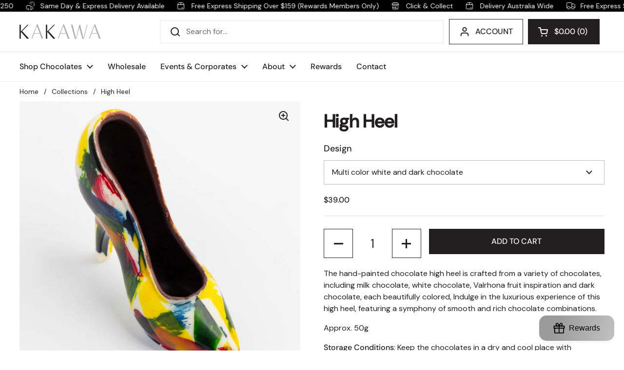

--- FILE ---
content_type: text/html; charset=utf-8
request_url: https://kakawachocolates.com.au/products/high-heel
body_size: 39569
content:
<!doctype html><html class="no-js" lang="en" dir="ltr">
<head>

	<meta charset="utf-8">
  <meta http-equiv="X-UA-Compatible" content="IE=edge,chrome=1">
  <meta name="viewport" content="width=device-width, initial-scale=1.0, height=device-height, minimum-scale=1.0"><link rel="shortcut icon" href="//kakawachocolates.com.au/cdn/shop/files/favicon.png?crop=center&height=48&v=1722748575&width=48" type="image/png" /><title>Hand Painted Chocolate High Heel | Kakawa Chocolate &ndash; Kakawa Chocolates
</title>

	
  <meta name="description" content="Treat yourself to a hand-painted chocolate high heel—crafted in rich, colourful chocolate for a luxe edible gift or showpiece. Shop this sweet stiletto now!">



<meta property="og:site_name" content="Kakawa Chocolates">
<meta property="og:url" content="https://kakawachocolates.com.au/products/high-heel">
<meta property="og:title" content="Hand Painted Chocolate High Heel | Kakawa Chocolate">
<meta property="og:type" content="product">
<meta property="og:description" content="Treat yourself to a hand-painted chocolate high heel—crafted in rich, colourful chocolate for a luxe edible gift or showpiece. Shop this sweet stiletto now!"><meta property="og:image" content="http://kakawachocolates.com.au/cdn/shop/files/high-heel_2-min.jpg?v=1719543745">
  <meta property="og:image:secure_url" content="https://kakawachocolates.com.au/cdn/shop/files/high-heel_2-min.jpg?v=1719543745">
  <meta property="og:image:width" content="1200">
  <meta property="og:image:height" content="1200"><meta property="og:price:amount" content="39.00">
  <meta property="og:price:currency" content="AUD"><meta name="twitter:site" content="@kakawa1"><meta name="twitter:card" content="summary_large_image">
<meta name="twitter:title" content="Hand Painted Chocolate High Heel | Kakawa Chocolate">
<meta name="twitter:description" content="Treat yourself to a hand-painted chocolate high heel—crafted in rich, colourful chocolate for a luxe edible gift or showpiece. Shop this sweet stiletto now!"><script type="application/ld+json">
  [
    {
      "@context": "https://schema.org",
      "@type": "WebSite",
      "name": "Kakawa Chocolates",
      "url": "https:\/\/kakawachocolates.com.au"
    },
    {
      "@context": "https://schema.org",
      "@type": "Organization",
      "name": "Kakawa Chocolates",
      "url": "https:\/\/kakawachocolates.com.au"
    }
  ]
</script>

<script type="application/ld+json">
{
  "@context": "http://schema.org",
  "@type": "BreadcrumbList",
  "itemListElement": [
    {
      "@type": "ListItem",
      "position": 1,
      "name": "Home",
      "item": "https://kakawachocolates.com.au"
    },{
        "@type": "ListItem",
        "position": 2,
        "name": "High Heel",
        "item": "https://kakawachocolates.com.au/products/high-heel"
      }]
}
</script><script type="application/ld+json">
  {
    "@context": "http://schema.org",
    "@type": "Product",
    "name": "High Heel",
    "url": "https:\/\/kakawachocolates.com.au\/products\/high-heel",
    "offers": [{
          "@type" : "Offer","sku": "2810","availability" : "http://schema.org/InStock",
          "price" : 39.0,
          "priceCurrency" : "AUD",
          "url" : "https:\/\/kakawachocolates.com.au\/products\/high-heel?variant=45222038995160"
        },
{
          "@type" : "Offer","availability" : "http://schema.org/InStock",
          "price" : 39.0,
          "priceCurrency" : "AUD",
          "url" : "https:\/\/kakawachocolates.com.au\/products\/high-heel?variant=50084208312536"
        },
{
          "@type" : "Offer","sku": "2811","availability" : "http://schema.org/InStock",
          "price" : 39.0,
          "priceCurrency" : "AUD",
          "url" : "https:\/\/kakawachocolates.com.au\/products\/high-heel?variant=45222039027928"
        }
],
    "brand": {
      "@type": "Brand",
      "name": "Kakawa Chocolates"
    },
    "description": "The hand-painted chocolate high heel is crafted from a variety of chocolates, including milk chocolate, white chocolate, Valrhona fruit inspiration and dark chocolate, each beautifully colored, Indulge in the luxurious experience of this high heel, featuring a symphony of smooth and rich chocolate combinations.\nApprox. 50g\nStorage Conditions: Keep the chocolates in a dry and cool place with temperatures between 15-18°C (59-64°F) and ideal humidity around 55-65%. Ensure the storage area is away from direct sunlight, heat sources, and strong odours.\nEnjoyment Timeline: Chocolates are best enjoyed within 6 months of purchase for optimal flavour and texture.",
    "category": "variable","sku": "2810",
    "image": {
      "@type": "ImageObject",
      "url": "https:\/\/kakawachocolates.com.au\/cdn\/shop\/files\/high-heel_2-min.jpg?v=1719543745",
      "image": "https:\/\/kakawachocolates.com.au\/cdn\/shop\/files\/high-heel_2-min.jpg?v=1719543745",
      "name": "High Heel",
      "width": "1200",
      "height": "1200"
    }
  }
  </script><link rel="canonical" href="https://kakawachocolates.com.au/products/high-heel">

  <link rel="preconnect" href="https://cdn.shopify.com"><link rel="preconnect" href="https://fonts.shopifycdn.com" crossorigin><link href="//kakawachocolates.com.au/cdn/shop/t/20/assets/theme.css?v=174893922813547812361725077528" as="style" rel="preload"><link href="//kakawachocolates.com.au/cdn/shop/t/20/assets/section-header.css?v=133762657217502932151725077528" as="style" rel="preload"><link href="//kakawachocolates.com.au/cdn/shop/t/20/assets/section-main-product.css?v=83986284464836138391725077528" as="style" rel="preload"><link rel="preload" as="image" href="//kakawachocolates.com.au/cdn/shop/files/high-heel_2-min.jpg?v=1719543745&width=480" imagesrcset="//kakawachocolates.com.au/cdn/shop/files/high-heel_2-min.jpg?v=1719543745&width=240 240w,//kakawachocolates.com.au/cdn/shop/files/high-heel_2-min.jpg?v=1719543745&width=360 360w,//kakawachocolates.com.au/cdn/shop/files/high-heel_2-min.jpg?v=1719543745&width=420 420w,//kakawachocolates.com.au/cdn/shop/files/high-heel_2-min.jpg?v=1719543745&width=480 480w,//kakawachocolates.com.au/cdn/shop/files/high-heel_2-min.jpg?v=1719543745&width=640 640w,//kakawachocolates.com.au/cdn/shop/files/high-heel_2-min.jpg?v=1719543745&width=840 840w,//kakawachocolates.com.au/cdn/shop/files/high-heel_2-min.jpg?v=1719543745&width=1080 1080w" imagesizes="(max-width: 767px) calc(100vw - 20px), (max-width: 1360px) 50vw, 620px"><link rel="preload" href="//kakawachocolates.com.au/cdn/fonts/dm_sans/dmsans_n4.ec80bd4dd7e1a334c969c265873491ae56018d72.woff2" as="font" type="font/woff2" crossorigin><link rel="preload" href="//kakawachocolates.com.au/cdn/fonts/dm_sans/dmsans_n4.ec80bd4dd7e1a334c969c265873491ae56018d72.woff2" as="font" type="font/woff2" crossorigin><style type="text/css">
@font-face {
  font-family: "DM Sans";
  font-weight: 400;
  font-style: normal;
  font-display: swap;
  src: url("//kakawachocolates.com.au/cdn/fonts/dm_sans/dmsans_n4.ec80bd4dd7e1a334c969c265873491ae56018d72.woff2") format("woff2"),
       url("//kakawachocolates.com.au/cdn/fonts/dm_sans/dmsans_n4.87bdd914d8a61247b911147ae68e754d695c58a6.woff") format("woff");
}
@font-face {
  font-family: "DM Sans";
  font-weight: 400;
  font-style: normal;
  font-display: swap;
  src: url("//kakawachocolates.com.au/cdn/fonts/dm_sans/dmsans_n4.ec80bd4dd7e1a334c969c265873491ae56018d72.woff2") format("woff2"),
       url("//kakawachocolates.com.au/cdn/fonts/dm_sans/dmsans_n4.87bdd914d8a61247b911147ae68e754d695c58a6.woff") format("woff");
}
@font-face {
  font-family: "DM Sans";
  font-weight: 500;
  font-style: normal;
  font-display: swap;
  src: url("//kakawachocolates.com.au/cdn/fonts/dm_sans/dmsans_n5.8a0f1984c77eb7186ceb87c4da2173ff65eb012e.woff2") format("woff2"),
       url("//kakawachocolates.com.au/cdn/fonts/dm_sans/dmsans_n5.9ad2e755a89e15b3d6c53259daad5fc9609888e6.woff") format("woff");
}
@font-face {
  font-family: "DM Sans";
  font-weight: 400;
  font-style: italic;
  font-display: swap;
  src: url("//kakawachocolates.com.au/cdn/fonts/dm_sans/dmsans_i4.b8fe05e69ee95d5a53155c346957d8cbf5081c1a.woff2") format("woff2"),
       url("//kakawachocolates.com.au/cdn/fonts/dm_sans/dmsans_i4.403fe28ee2ea63e142575c0aa47684d65f8c23a0.woff") format("woff");
}




</style>
<style type="text/css">

  :root {

    /* Direction */
    --direction: ltr;

    /* Font variables */

    --font-stack-headings: "DM Sans", sans-serif;
    --font-weight-headings: 400;
    --font-style-headings: normal;

    --font-stack-body: "DM Sans", sans-serif;
    --font-weight-body: 400;--font-weight-body-bold: 500;--font-style-body: normal;--font-weight-buttons: var(--font-weight-body-bold);--font-weight-menu: var(--font-weight-body-bold);--base-headings-size: 70;
    --base-headings-line: 1.2;
    --base-body-size: 16;
    --base-body-line: 1.5;

    --base-menu-size: 16;

    /* Color variables */

    --color-background-header: #ffffff;
    --color-secondary-background-header: rgba(35, 31, 32, 0.08);
    --color-opacity-background-header: rgba(255, 255, 255, 0);
    --color-text-header: #231f20;
    --color-foreground-header: #fff;
    --color-accent-header: #231f20;
    --color-foreground-accent-header: #fff;
    --color-borders-header: rgba(35, 31, 32, 0.1);

    --color-background-main: #ffffff;
    --color-secondary-background-main: rgba(35, 31, 32, 0.08);
    --color-third-background-main: rgba(35, 31, 32, 0.04);
    --color-fourth-background-main: rgba(35, 31, 32, 0.02);
    --color-opacity-background-main: rgba(255, 255, 255, 0);
    --color-text-main: #231f20;
    --color-foreground-main: #fff;
    --color-secondary-text-main: rgba(35, 31, 32, 0.62);
    --color-accent-main: #231f20;
    --color-foreground-accent-main: #fff;
    --color-borders-main: rgba(35, 31, 32, 0.15);

    --color-background-cards: #ffffff;
    --color-gradient-cards: ;
    --color-text-cards: #231f20;
    --color-foreground-cards: #fff;
    --color-secondary-text-cards: rgba(35, 31, 32, 0.6);
    --color-accent-cards: #231f20;
    --color-foreground-accent-cards: #fff;
    --color-borders-cards: #e1e1e1;

    --color-background-footer: #ffffff;
    --color-text-footer: #231f20;
    --color-accent-footer: #298556;
    --color-borders-footer: rgba(35, 31, 32, 0.15);

    --color-borders-forms-primary: rgba(35, 31, 32, 0.3);
    --color-borders-forms-secondary: rgba(35, 31, 32, 0.6);

    /* Borders */

    --border-width-cards: 0px;
    --border-radius-cards: 0px;
    --border-width-buttons: 1px;
    --border-radius-buttons: 0px;
    --border-width-forms: 1px;
    --border-radius-forms: 0px;

    /* Shadows */
    --shadow-x-cards: 0px;
    --shadow-y-cards: 0px;
    --shadow-blur-cards: 0px;
    --color-shadow-cards: rgba(0,0,0,0);
    --shadow-x-buttons: 0px;
    --shadow-y-buttons: 0px;
    --shadow-blur-buttons: 0px;
    --color-shadow-buttons: rgba(0,0,0,0);

    /* Layout */

    --grid-gap-original-base: 24px;
    --container-vertical-space-base: 50px;
    --image-fit-padding: 0%;

  }

  .facets__summary, #main select, .sidebar select, .modal-content select {
    background-image: url('data:image/svg+xml;utf8,<svg width="13" height="8" fill="none" xmlns="http://www.w3.org/2000/svg"><path d="M1.414.086 7.9 6.57 6.485 7.985 0 1.5 1.414.086Z" fill="%23231f20"/><path d="M12.985 1.515 6.5 8 5.085 6.586 11.571.101l1.414 1.414Z" fill="%23231f20"/></svg>');
  }

  .card .star-rating__stars {
    background-image: url('data:image/svg+xml;utf8,<svg width="20" height="13" viewBox="0 0 14 13" fill="none" xmlns="http://www.w3.org/2000/svg"><path d="m7 0 1.572 4.837h5.085l-4.114 2.99 1.572 4.836L7 9.673l-4.114 2.99 1.571-4.837-4.114-2.99h5.085L7 0Z" stroke="%23231f20" stroke-width="1"/></svg>');
  }
  .card .star-rating__stars-active {
    background-image: url('data:image/svg+xml;utf8,<svg width="20" height="13" viewBox="0 0 14 13" fill="none" xmlns="http://www.w3.org/2000/svg"><path d="m7 0 1.572 4.837h5.085l-4.114 2.99 1.572 4.836L7 9.673l-4.114 2.99 1.571-4.837-4.114-2.99h5.085L7 0Z" fill="%23231f20" stroke-width="0"/></svg>');
  }

  .star-rating__stars {
    background-image: url('data:image/svg+xml;utf8,<svg width="20" height="13" viewBox="0 0 14 13" fill="none" xmlns="http://www.w3.org/2000/svg"><path d="m7 0 1.572 4.837h5.085l-4.114 2.99 1.572 4.836L7 9.673l-4.114 2.99 1.571-4.837-4.114-2.99h5.085L7 0Z" stroke="%23231f20" stroke-width="1"/></svg>');
  }
  .star-rating__stars-active {
    background-image: url('data:image/svg+xml;utf8,<svg width="20" height="13" viewBox="0 0 14 13" fill="none" xmlns="http://www.w3.org/2000/svg"><path d="m7 0 1.572 4.837h5.085l-4.114 2.99 1.572 4.836L7 9.673l-4.114 2.99 1.571-4.837-4.114-2.99h5.085L7 0Z" fill="%23231f20" stroke-width="0"/></svg>');
  }

  .product-item {--color-background-cards: #f6f6f6;--border-width-cards: 0;--shadow-x-cards: 0;
      --shadow-y-cards: 0;
      --shadow-blur-cards: 0;}</style>

<style id="root-height">
  :root {
    --window-height: 100vh;
  }
</style><link href="//kakawachocolates.com.au/cdn/shop/t/20/assets/theme.css?v=174893922813547812361725077528" rel="stylesheet" type="text/css" media="all" />

	<script>window.performance && window.performance.mark && window.performance.mark('shopify.content_for_header.start');</script><meta name="google-site-verification" content="wR-6OzZWL0HV4ispir818gQWTunw1n8sT7M2Qtkk2tk">
<meta name="facebook-domain-verification" content="xzfd94qd706q430r6lih2b60eohr5d">
<meta id="shopify-digital-wallet" name="shopify-digital-wallet" content="/69650907352/digital_wallets/dialog">
<meta name="shopify-checkout-api-token" content="6817cbb8e94d8852a02a18d93e7e08ea">
<meta id="in-context-paypal-metadata" data-shop-id="69650907352" data-venmo-supported="false" data-environment="production" data-locale="en_US" data-paypal-v4="true" data-currency="AUD">
<link rel="alternate" type="application/json+oembed" href="https://kakawachocolates.com.au/products/high-heel.oembed">
<script async="async" src="/checkouts/internal/preloads.js?locale=en-AU"></script>
<link rel="preconnect" href="https://shop.app" crossorigin="anonymous">
<script async="async" src="https://shop.app/checkouts/internal/preloads.js?locale=en-AU&shop_id=69650907352" crossorigin="anonymous"></script>
<script id="apple-pay-shop-capabilities" type="application/json">{"shopId":69650907352,"countryCode":"AU","currencyCode":"AUD","merchantCapabilities":["supports3DS"],"merchantId":"gid:\/\/shopify\/Shop\/69650907352","merchantName":"Kakawa Chocolates","requiredBillingContactFields":["postalAddress","email","phone"],"requiredShippingContactFields":["postalAddress","email","phone"],"shippingType":"shipping","supportedNetworks":["visa","masterCard","amex","jcb"],"total":{"type":"pending","label":"Kakawa Chocolates","amount":"1.00"},"shopifyPaymentsEnabled":true,"supportsSubscriptions":true}</script>
<script id="shopify-features" type="application/json">{"accessToken":"6817cbb8e94d8852a02a18d93e7e08ea","betas":["rich-media-storefront-analytics"],"domain":"kakawachocolates.com.au","predictiveSearch":true,"shopId":69650907352,"locale":"en"}</script>
<script>var Shopify = Shopify || {};
Shopify.shop = "kakawachocolates.myshopify.com";
Shopify.locale = "en";
Shopify.currency = {"active":"AUD","rate":"1.0"};
Shopify.country = "AU";
Shopify.theme = {"name":"5 September 24_Update Banner","id":143898706136,"schema_name":"Local","schema_version":"2.3.2","theme_store_id":1651,"role":"main"};
Shopify.theme.handle = "null";
Shopify.theme.style = {"id":null,"handle":null};
Shopify.cdnHost = "kakawachocolates.com.au/cdn";
Shopify.routes = Shopify.routes || {};
Shopify.routes.root = "/";</script>
<script type="module">!function(o){(o.Shopify=o.Shopify||{}).modules=!0}(window);</script>
<script>!function(o){function n(){var o=[];function n(){o.push(Array.prototype.slice.apply(arguments))}return n.q=o,n}var t=o.Shopify=o.Shopify||{};t.loadFeatures=n(),t.autoloadFeatures=n()}(window);</script>
<script>
  window.ShopifyPay = window.ShopifyPay || {};
  window.ShopifyPay.apiHost = "shop.app\/pay";
  window.ShopifyPay.redirectState = null;
</script>
<script id="shop-js-analytics" type="application/json">{"pageType":"product"}</script>
<script defer="defer" async type="module" src="//kakawachocolates.com.au/cdn/shopifycloud/shop-js/modules/v2/client.init-shop-cart-sync_C5BV16lS.en.esm.js"></script>
<script defer="defer" async type="module" src="//kakawachocolates.com.au/cdn/shopifycloud/shop-js/modules/v2/chunk.common_CygWptCX.esm.js"></script>
<script type="module">
  await import("//kakawachocolates.com.au/cdn/shopifycloud/shop-js/modules/v2/client.init-shop-cart-sync_C5BV16lS.en.esm.js");
await import("//kakawachocolates.com.au/cdn/shopifycloud/shop-js/modules/v2/chunk.common_CygWptCX.esm.js");

  window.Shopify.SignInWithShop?.initShopCartSync?.({"fedCMEnabled":true,"windoidEnabled":true});

</script>
<script>
  window.Shopify = window.Shopify || {};
  if (!window.Shopify.featureAssets) window.Shopify.featureAssets = {};
  window.Shopify.featureAssets['shop-js'] = {"shop-cart-sync":["modules/v2/client.shop-cart-sync_ZFArdW7E.en.esm.js","modules/v2/chunk.common_CygWptCX.esm.js"],"init-fed-cm":["modules/v2/client.init-fed-cm_CmiC4vf6.en.esm.js","modules/v2/chunk.common_CygWptCX.esm.js"],"shop-button":["modules/v2/client.shop-button_tlx5R9nI.en.esm.js","modules/v2/chunk.common_CygWptCX.esm.js"],"shop-cash-offers":["modules/v2/client.shop-cash-offers_DOA2yAJr.en.esm.js","modules/v2/chunk.common_CygWptCX.esm.js","modules/v2/chunk.modal_D71HUcav.esm.js"],"init-windoid":["modules/v2/client.init-windoid_sURxWdc1.en.esm.js","modules/v2/chunk.common_CygWptCX.esm.js"],"shop-toast-manager":["modules/v2/client.shop-toast-manager_ClPi3nE9.en.esm.js","modules/v2/chunk.common_CygWptCX.esm.js"],"init-shop-email-lookup-coordinator":["modules/v2/client.init-shop-email-lookup-coordinator_B8hsDcYM.en.esm.js","modules/v2/chunk.common_CygWptCX.esm.js"],"init-shop-cart-sync":["modules/v2/client.init-shop-cart-sync_C5BV16lS.en.esm.js","modules/v2/chunk.common_CygWptCX.esm.js"],"avatar":["modules/v2/client.avatar_BTnouDA3.en.esm.js"],"pay-button":["modules/v2/client.pay-button_FdsNuTd3.en.esm.js","modules/v2/chunk.common_CygWptCX.esm.js"],"init-customer-accounts":["modules/v2/client.init-customer-accounts_DxDtT_ad.en.esm.js","modules/v2/client.shop-login-button_C5VAVYt1.en.esm.js","modules/v2/chunk.common_CygWptCX.esm.js","modules/v2/chunk.modal_D71HUcav.esm.js"],"init-shop-for-new-customer-accounts":["modules/v2/client.init-shop-for-new-customer-accounts_ChsxoAhi.en.esm.js","modules/v2/client.shop-login-button_C5VAVYt1.en.esm.js","modules/v2/chunk.common_CygWptCX.esm.js","modules/v2/chunk.modal_D71HUcav.esm.js"],"shop-login-button":["modules/v2/client.shop-login-button_C5VAVYt1.en.esm.js","modules/v2/chunk.common_CygWptCX.esm.js","modules/v2/chunk.modal_D71HUcav.esm.js"],"init-customer-accounts-sign-up":["modules/v2/client.init-customer-accounts-sign-up_CPSyQ0Tj.en.esm.js","modules/v2/client.shop-login-button_C5VAVYt1.en.esm.js","modules/v2/chunk.common_CygWptCX.esm.js","modules/v2/chunk.modal_D71HUcav.esm.js"],"shop-follow-button":["modules/v2/client.shop-follow-button_Cva4Ekp9.en.esm.js","modules/v2/chunk.common_CygWptCX.esm.js","modules/v2/chunk.modal_D71HUcav.esm.js"],"checkout-modal":["modules/v2/client.checkout-modal_BPM8l0SH.en.esm.js","modules/v2/chunk.common_CygWptCX.esm.js","modules/v2/chunk.modal_D71HUcav.esm.js"],"lead-capture":["modules/v2/client.lead-capture_Bi8yE_yS.en.esm.js","modules/v2/chunk.common_CygWptCX.esm.js","modules/v2/chunk.modal_D71HUcav.esm.js"],"shop-login":["modules/v2/client.shop-login_D6lNrXab.en.esm.js","modules/v2/chunk.common_CygWptCX.esm.js","modules/v2/chunk.modal_D71HUcav.esm.js"],"payment-terms":["modules/v2/client.payment-terms_CZxnsJam.en.esm.js","modules/v2/chunk.common_CygWptCX.esm.js","modules/v2/chunk.modal_D71HUcav.esm.js"]};
</script>
<script id="__st">var __st={"a":69650907352,"offset":39600,"reqid":"3cf5b46e-d18e-444e-b724-a86f15778acd-1768742934","pageurl":"kakawachocolates.com.au\/products\/high-heel","u":"440c404df262","p":"product","rtyp":"product","rid":8415110070488};</script>
<script>window.ShopifyPaypalV4VisibilityTracking = true;</script>
<script id="captcha-bootstrap">!function(){'use strict';const t='contact',e='account',n='new_comment',o=[[t,t],['blogs',n],['comments',n],[t,'customer']],c=[[e,'customer_login'],[e,'guest_login'],[e,'recover_customer_password'],[e,'create_customer']],r=t=>t.map((([t,e])=>`form[action*='/${t}']:not([data-nocaptcha='true']) input[name='form_type'][value='${e}']`)).join(','),a=t=>()=>t?[...document.querySelectorAll(t)].map((t=>t.form)):[];function s(){const t=[...o],e=r(t);return a(e)}const i='password',u='form_key',d=['recaptcha-v3-token','g-recaptcha-response','h-captcha-response',i],f=()=>{try{return window.sessionStorage}catch{return}},m='__shopify_v',_=t=>t.elements[u];function p(t,e,n=!1){try{const o=window.sessionStorage,c=JSON.parse(o.getItem(e)),{data:r}=function(t){const{data:e,action:n}=t;return t[m]||n?{data:e,action:n}:{data:t,action:n}}(c);for(const[e,n]of Object.entries(r))t.elements[e]&&(t.elements[e].value=n);n&&o.removeItem(e)}catch(o){console.error('form repopulation failed',{error:o})}}const l='form_type',E='cptcha';function T(t){t.dataset[E]=!0}const w=window,h=w.document,L='Shopify',v='ce_forms',y='captcha';let A=!1;((t,e)=>{const n=(g='f06e6c50-85a8-45c8-87d0-21a2b65856fe',I='https://cdn.shopify.com/shopifycloud/storefront-forms-hcaptcha/ce_storefront_forms_captcha_hcaptcha.v1.5.2.iife.js',D={infoText:'Protected by hCaptcha',privacyText:'Privacy',termsText:'Terms'},(t,e,n)=>{const o=w[L][v],c=o.bindForm;if(c)return c(t,g,e,D).then(n);var r;o.q.push([[t,g,e,D],n]),r=I,A||(h.body.append(Object.assign(h.createElement('script'),{id:'captcha-provider',async:!0,src:r})),A=!0)});var g,I,D;w[L]=w[L]||{},w[L][v]=w[L][v]||{},w[L][v].q=[],w[L][y]=w[L][y]||{},w[L][y].protect=function(t,e){n(t,void 0,e),T(t)},Object.freeze(w[L][y]),function(t,e,n,w,h,L){const[v,y,A,g]=function(t,e,n){const i=e?o:[],u=t?c:[],d=[...i,...u],f=r(d),m=r(i),_=r(d.filter((([t,e])=>n.includes(e))));return[a(f),a(m),a(_),s()]}(w,h,L),I=t=>{const e=t.target;return e instanceof HTMLFormElement?e:e&&e.form},D=t=>v().includes(t);t.addEventListener('submit',(t=>{const e=I(t);if(!e)return;const n=D(e)&&!e.dataset.hcaptchaBound&&!e.dataset.recaptchaBound,o=_(e),c=g().includes(e)&&(!o||!o.value);(n||c)&&t.preventDefault(),c&&!n&&(function(t){try{if(!f())return;!function(t){const e=f();if(!e)return;const n=_(t);if(!n)return;const o=n.value;o&&e.removeItem(o)}(t);const e=Array.from(Array(32),(()=>Math.random().toString(36)[2])).join('');!function(t,e){_(t)||t.append(Object.assign(document.createElement('input'),{type:'hidden',name:u})),t.elements[u].value=e}(t,e),function(t,e){const n=f();if(!n)return;const o=[...t.querySelectorAll(`input[type='${i}']`)].map((({name:t})=>t)),c=[...d,...o],r={};for(const[a,s]of new FormData(t).entries())c.includes(a)||(r[a]=s);n.setItem(e,JSON.stringify({[m]:1,action:t.action,data:r}))}(t,e)}catch(e){console.error('failed to persist form',e)}}(e),e.submit())}));const S=(t,e)=>{t&&!t.dataset[E]&&(n(t,e.some((e=>e===t))),T(t))};for(const o of['focusin','change'])t.addEventListener(o,(t=>{const e=I(t);D(e)&&S(e,y())}));const B=e.get('form_key'),M=e.get(l),P=B&&M;t.addEventListener('DOMContentLoaded',(()=>{const t=y();if(P)for(const e of t)e.elements[l].value===M&&p(e,B);[...new Set([...A(),...v().filter((t=>'true'===t.dataset.shopifyCaptcha))])].forEach((e=>S(e,t)))}))}(h,new URLSearchParams(w.location.search),n,t,e,['guest_login'])})(!0,!0)}();</script>
<script integrity="sha256-4kQ18oKyAcykRKYeNunJcIwy7WH5gtpwJnB7kiuLZ1E=" data-source-attribution="shopify.loadfeatures" defer="defer" src="//kakawachocolates.com.au/cdn/shopifycloud/storefront/assets/storefront/load_feature-a0a9edcb.js" crossorigin="anonymous"></script>
<script crossorigin="anonymous" defer="defer" src="//kakawachocolates.com.au/cdn/shopifycloud/storefront/assets/shopify_pay/storefront-65b4c6d7.js?v=20250812"></script>
<script data-source-attribution="shopify.dynamic_checkout.dynamic.init">var Shopify=Shopify||{};Shopify.PaymentButton=Shopify.PaymentButton||{isStorefrontPortableWallets:!0,init:function(){window.Shopify.PaymentButton.init=function(){};var t=document.createElement("script");t.src="https://kakawachocolates.com.au/cdn/shopifycloud/portable-wallets/latest/portable-wallets.en.js",t.type="module",document.head.appendChild(t)}};
</script>
<script data-source-attribution="shopify.dynamic_checkout.buyer_consent">
  function portableWalletsHideBuyerConsent(e){var t=document.getElementById("shopify-buyer-consent"),n=document.getElementById("shopify-subscription-policy-button");t&&n&&(t.classList.add("hidden"),t.setAttribute("aria-hidden","true"),n.removeEventListener("click",e))}function portableWalletsShowBuyerConsent(e){var t=document.getElementById("shopify-buyer-consent"),n=document.getElementById("shopify-subscription-policy-button");t&&n&&(t.classList.remove("hidden"),t.removeAttribute("aria-hidden"),n.addEventListener("click",e))}window.Shopify?.PaymentButton&&(window.Shopify.PaymentButton.hideBuyerConsent=portableWalletsHideBuyerConsent,window.Shopify.PaymentButton.showBuyerConsent=portableWalletsShowBuyerConsent);
</script>
<script data-source-attribution="shopify.dynamic_checkout.cart.bootstrap">document.addEventListener("DOMContentLoaded",(function(){function t(){return document.querySelector("shopify-accelerated-checkout-cart, shopify-accelerated-checkout")}if(t())Shopify.PaymentButton.init();else{new MutationObserver((function(e,n){t()&&(Shopify.PaymentButton.init(),n.disconnect())})).observe(document.body,{childList:!0,subtree:!0})}}));
</script>
<link id="shopify-accelerated-checkout-styles" rel="stylesheet" media="screen" href="https://kakawachocolates.com.au/cdn/shopifycloud/portable-wallets/latest/accelerated-checkout-backwards-compat.css" crossorigin="anonymous">
<style id="shopify-accelerated-checkout-cart">
        #shopify-buyer-consent {
  margin-top: 1em;
  display: inline-block;
  width: 100%;
}

#shopify-buyer-consent.hidden {
  display: none;
}

#shopify-subscription-policy-button {
  background: none;
  border: none;
  padding: 0;
  text-decoration: underline;
  font-size: inherit;
  cursor: pointer;
}

#shopify-subscription-policy-button::before {
  box-shadow: none;
}

      </style>

<script>window.performance && window.performance.mark && window.performance.mark('shopify.content_for_header.end');</script>

  <script>
    const rbi = [];
    const ribSetSize = (img) => {
      if ( img.offsetWidth / img.dataset.ratio < img.offsetHeight ) {
        img.setAttribute('sizes', `${Math.ceil(img.offsetHeight * img.dataset.ratio)}px`);
      } else {
        img.setAttribute('sizes', `${Math.ceil(img.offsetWidth)}px`);
      }
    }
    const debounce = (fn, wait) => {
      let t;
      return (...args) => {
        clearTimeout(t);
        t = setTimeout(() => fn.apply(this, args), wait);
      };
    }
    window.KEYCODES = {
      TAB: 9,
      ESC: 27,
      DOWN: 40,
      RIGHT: 39,
      UP: 38,
      LEFT: 37,
      RETURN: 13
    };
    window.addEventListener('resize', debounce(()=>{
      for ( let img of rbi ) {
        ribSetSize(img);
      }
    }, 250));
  </script><noscript>
    <link rel="stylesheet" href="//kakawachocolates.com.au/cdn/shop/t/20/assets/theme-noscript.css?v=143499523122431679711725077528">
  </noscript>



  

  <!-- Google Tag Manager -->
<script>(function(w,d,s,l,i){w[l]=w[l]||[];w[l].push({'gtm.start':
new Date().getTime(),event:'gtm.js'});var f=d.getElementsByTagName(s)[0],
j=d.createElement(s),dl=l!='dataLayer'?'&l='+l:'';j.async=true;j.src=
'https://www.googletagmanager.com/gtm.js?id='+i+dl;f.parentNode.insertBefore(j,f);
})(window,document,'script','dataLayer','GTM-WKV776JZ');</script>
<!-- End Google Tag Manager -->

  <!-- Google tag (gtag.js) -->
  <meta name="google-site-verification" content="dP3FrPz40wm3gNGPV7XXxuqIGAqbZPkuKuTGcyqKMyQ" />

<!-- BEGIN app block: shopify://apps/klaviyo-email-marketing-sms/blocks/klaviyo-onsite-embed/2632fe16-c075-4321-a88b-50b567f42507 -->












  <script async src="https://static.klaviyo.com/onsite/js/VTTwQY/klaviyo.js?company_id=VTTwQY"></script>
  <script>!function(){if(!window.klaviyo){window._klOnsite=window._klOnsite||[];try{window.klaviyo=new Proxy({},{get:function(n,i){return"push"===i?function(){var n;(n=window._klOnsite).push.apply(n,arguments)}:function(){for(var n=arguments.length,o=new Array(n),w=0;w<n;w++)o[w]=arguments[w];var t="function"==typeof o[o.length-1]?o.pop():void 0,e=new Promise((function(n){window._klOnsite.push([i].concat(o,[function(i){t&&t(i),n(i)}]))}));return e}}})}catch(n){window.klaviyo=window.klaviyo||[],window.klaviyo.push=function(){var n;(n=window._klOnsite).push.apply(n,arguments)}}}}();</script>

  
    <script id="viewed_product">
      if (item == null) {
        var _learnq = _learnq || [];

        var MetafieldReviews = null
        var MetafieldYotpoRating = null
        var MetafieldYotpoCount = null
        var MetafieldLooxRating = null
        var MetafieldLooxCount = null
        var okendoProduct = null
        var okendoProductReviewCount = null
        var okendoProductReviewAverageValue = null
        try {
          // The following fields are used for Customer Hub recently viewed in order to add reviews.
          // This information is not part of __kla_viewed. Instead, it is part of __kla_viewed_reviewed_items
          MetafieldReviews = {};
          MetafieldYotpoRating = null
          MetafieldYotpoCount = null
          MetafieldLooxRating = null
          MetafieldLooxCount = null

          okendoProduct = null
          // If the okendo metafield is not legacy, it will error, which then requires the new json formatted data
          if (okendoProduct && 'error' in okendoProduct) {
            okendoProduct = null
          }
          okendoProductReviewCount = okendoProduct ? okendoProduct.reviewCount : null
          okendoProductReviewAverageValue = okendoProduct ? okendoProduct.reviewAverageValue : null
        } catch (error) {
          console.error('Error in Klaviyo onsite reviews tracking:', error);
        }

        var item = {
          Name: "High Heel",
          ProductID: 8415110070488,
          Categories: ["Handcrafted Valentine’s Day Chocolates"],
          ImageURL: "https://kakawachocolates.com.au/cdn/shop/files/high-heel_2-min_grande.jpg?v=1719543745",
          URL: "https://kakawachocolates.com.au/products/high-heel",
          Brand: "Kakawa Chocolates",
          Price: "$39.00",
          Value: "39.00",
          CompareAtPrice: "$0.00"
        };
        _learnq.push(['track', 'Viewed Product', item]);
        _learnq.push(['trackViewedItem', {
          Title: item.Name,
          ItemId: item.ProductID,
          Categories: item.Categories,
          ImageUrl: item.ImageURL,
          Url: item.URL,
          Metadata: {
            Brand: item.Brand,
            Price: item.Price,
            Value: item.Value,
            CompareAtPrice: item.CompareAtPrice
          },
          metafields:{
            reviews: MetafieldReviews,
            yotpo:{
              rating: MetafieldYotpoRating,
              count: MetafieldYotpoCount,
            },
            loox:{
              rating: MetafieldLooxRating,
              count: MetafieldLooxCount,
            },
            okendo: {
              rating: okendoProductReviewAverageValue,
              count: okendoProductReviewCount,
            }
          }
        }]);
      }
    </script>
  




  <script>
    window.klaviyoReviewsProductDesignMode = false
  </script>







<!-- END app block --><link href="https://monorail-edge.shopifysvc.com" rel="dns-prefetch">
<script>(function(){if ("sendBeacon" in navigator && "performance" in window) {try {var session_token_from_headers = performance.getEntriesByType('navigation')[0].serverTiming.find(x => x.name == '_s').description;} catch {var session_token_from_headers = undefined;}var session_cookie_matches = document.cookie.match(/_shopify_s=([^;]*)/);var session_token_from_cookie = session_cookie_matches && session_cookie_matches.length === 2 ? session_cookie_matches[1] : "";var session_token = session_token_from_headers || session_token_from_cookie || "";function handle_abandonment_event(e) {var entries = performance.getEntries().filter(function(entry) {return /monorail-edge.shopifysvc.com/.test(entry.name);});if (!window.abandonment_tracked && entries.length === 0) {window.abandonment_tracked = true;var currentMs = Date.now();var navigation_start = performance.timing.navigationStart;var payload = {shop_id: 69650907352,url: window.location.href,navigation_start,duration: currentMs - navigation_start,session_token,page_type: "product"};window.navigator.sendBeacon("https://monorail-edge.shopifysvc.com/v1/produce", JSON.stringify({schema_id: "online_store_buyer_site_abandonment/1.1",payload: payload,metadata: {event_created_at_ms: currentMs,event_sent_at_ms: currentMs}}));}}window.addEventListener('pagehide', handle_abandonment_event);}}());</script>
<script id="web-pixels-manager-setup">(function e(e,d,r,n,o){if(void 0===o&&(o={}),!Boolean(null===(a=null===(i=window.Shopify)||void 0===i?void 0:i.analytics)||void 0===a?void 0:a.replayQueue)){var i,a;window.Shopify=window.Shopify||{};var t=window.Shopify;t.analytics=t.analytics||{};var s=t.analytics;s.replayQueue=[],s.publish=function(e,d,r){return s.replayQueue.push([e,d,r]),!0};try{self.performance.mark("wpm:start")}catch(e){}var l=function(){var e={modern:/Edge?\/(1{2}[4-9]|1[2-9]\d|[2-9]\d{2}|\d{4,})\.\d+(\.\d+|)|Firefox\/(1{2}[4-9]|1[2-9]\d|[2-9]\d{2}|\d{4,})\.\d+(\.\d+|)|Chrom(ium|e)\/(9{2}|\d{3,})\.\d+(\.\d+|)|(Maci|X1{2}).+ Version\/(15\.\d+|(1[6-9]|[2-9]\d|\d{3,})\.\d+)([,.]\d+|)( \(\w+\)|)( Mobile\/\w+|) Safari\/|Chrome.+OPR\/(9{2}|\d{3,})\.\d+\.\d+|(CPU[ +]OS|iPhone[ +]OS|CPU[ +]iPhone|CPU IPhone OS|CPU iPad OS)[ +]+(15[._]\d+|(1[6-9]|[2-9]\d|\d{3,})[._]\d+)([._]\d+|)|Android:?[ /-](13[3-9]|1[4-9]\d|[2-9]\d{2}|\d{4,})(\.\d+|)(\.\d+|)|Android.+Firefox\/(13[5-9]|1[4-9]\d|[2-9]\d{2}|\d{4,})\.\d+(\.\d+|)|Android.+Chrom(ium|e)\/(13[3-9]|1[4-9]\d|[2-9]\d{2}|\d{4,})\.\d+(\.\d+|)|SamsungBrowser\/([2-9]\d|\d{3,})\.\d+/,legacy:/Edge?\/(1[6-9]|[2-9]\d|\d{3,})\.\d+(\.\d+|)|Firefox\/(5[4-9]|[6-9]\d|\d{3,})\.\d+(\.\d+|)|Chrom(ium|e)\/(5[1-9]|[6-9]\d|\d{3,})\.\d+(\.\d+|)([\d.]+$|.*Safari\/(?![\d.]+ Edge\/[\d.]+$))|(Maci|X1{2}).+ Version\/(10\.\d+|(1[1-9]|[2-9]\d|\d{3,})\.\d+)([,.]\d+|)( \(\w+\)|)( Mobile\/\w+|) Safari\/|Chrome.+OPR\/(3[89]|[4-9]\d|\d{3,})\.\d+\.\d+|(CPU[ +]OS|iPhone[ +]OS|CPU[ +]iPhone|CPU IPhone OS|CPU iPad OS)[ +]+(10[._]\d+|(1[1-9]|[2-9]\d|\d{3,})[._]\d+)([._]\d+|)|Android:?[ /-](13[3-9]|1[4-9]\d|[2-9]\d{2}|\d{4,})(\.\d+|)(\.\d+|)|Mobile Safari.+OPR\/([89]\d|\d{3,})\.\d+\.\d+|Android.+Firefox\/(13[5-9]|1[4-9]\d|[2-9]\d{2}|\d{4,})\.\d+(\.\d+|)|Android.+Chrom(ium|e)\/(13[3-9]|1[4-9]\d|[2-9]\d{2}|\d{4,})\.\d+(\.\d+|)|Android.+(UC? ?Browser|UCWEB|U3)[ /]?(15\.([5-9]|\d{2,})|(1[6-9]|[2-9]\d|\d{3,})\.\d+)\.\d+|SamsungBrowser\/(5\.\d+|([6-9]|\d{2,})\.\d+)|Android.+MQ{2}Browser\/(14(\.(9|\d{2,})|)|(1[5-9]|[2-9]\d|\d{3,})(\.\d+|))(\.\d+|)|K[Aa][Ii]OS\/(3\.\d+|([4-9]|\d{2,})\.\d+)(\.\d+|)/},d=e.modern,r=e.legacy,n=navigator.userAgent;return n.match(d)?"modern":n.match(r)?"legacy":"unknown"}(),u="modern"===l?"modern":"legacy",c=(null!=n?n:{modern:"",legacy:""})[u],f=function(e){return[e.baseUrl,"/wpm","/b",e.hashVersion,"modern"===e.buildTarget?"m":"l",".js"].join("")}({baseUrl:d,hashVersion:r,buildTarget:u}),m=function(e){var d=e.version,r=e.bundleTarget,n=e.surface,o=e.pageUrl,i=e.monorailEndpoint;return{emit:function(e){var a=e.status,t=e.errorMsg,s=(new Date).getTime(),l=JSON.stringify({metadata:{event_sent_at_ms:s},events:[{schema_id:"web_pixels_manager_load/3.1",payload:{version:d,bundle_target:r,page_url:o,status:a,surface:n,error_msg:t},metadata:{event_created_at_ms:s}}]});if(!i)return console&&console.warn&&console.warn("[Web Pixels Manager] No Monorail endpoint provided, skipping logging."),!1;try{return self.navigator.sendBeacon.bind(self.navigator)(i,l)}catch(e){}var u=new XMLHttpRequest;try{return u.open("POST",i,!0),u.setRequestHeader("Content-Type","text/plain"),u.send(l),!0}catch(e){return console&&console.warn&&console.warn("[Web Pixels Manager] Got an unhandled error while logging to Monorail."),!1}}}}({version:r,bundleTarget:l,surface:e.surface,pageUrl:self.location.href,monorailEndpoint:e.monorailEndpoint});try{o.browserTarget=l,function(e){var d=e.src,r=e.async,n=void 0===r||r,o=e.onload,i=e.onerror,a=e.sri,t=e.scriptDataAttributes,s=void 0===t?{}:t,l=document.createElement("script"),u=document.querySelector("head"),c=document.querySelector("body");if(l.async=n,l.src=d,a&&(l.integrity=a,l.crossOrigin="anonymous"),s)for(var f in s)if(Object.prototype.hasOwnProperty.call(s,f))try{l.dataset[f]=s[f]}catch(e){}if(o&&l.addEventListener("load",o),i&&l.addEventListener("error",i),u)u.appendChild(l);else{if(!c)throw new Error("Did not find a head or body element to append the script");c.appendChild(l)}}({src:f,async:!0,onload:function(){if(!function(){var e,d;return Boolean(null===(d=null===(e=window.Shopify)||void 0===e?void 0:e.analytics)||void 0===d?void 0:d.initialized)}()){var d=window.webPixelsManager.init(e)||void 0;if(d){var r=window.Shopify.analytics;r.replayQueue.forEach((function(e){var r=e[0],n=e[1],o=e[2];d.publishCustomEvent(r,n,o)})),r.replayQueue=[],r.publish=d.publishCustomEvent,r.visitor=d.visitor,r.initialized=!0}}},onerror:function(){return m.emit({status:"failed",errorMsg:"".concat(f," has failed to load")})},sri:function(e){var d=/^sha384-[A-Za-z0-9+/=]+$/;return"string"==typeof e&&d.test(e)}(c)?c:"",scriptDataAttributes:o}),m.emit({status:"loading"})}catch(e){m.emit({status:"failed",errorMsg:(null==e?void 0:e.message)||"Unknown error"})}}})({shopId: 69650907352,storefrontBaseUrl: "https://kakawachocolates.com.au",extensionsBaseUrl: "https://extensions.shopifycdn.com/cdn/shopifycloud/web-pixels-manager",monorailEndpoint: "https://monorail-edge.shopifysvc.com/unstable/produce_batch",surface: "storefront-renderer",enabledBetaFlags: ["2dca8a86"],webPixelsConfigList: [{"id":"1439957208","configuration":"{\"accountID\":\"VTTwQY\",\"webPixelConfig\":\"eyJlbmFibGVBZGRlZFRvQ2FydEV2ZW50cyI6IHRydWV9\"}","eventPayloadVersion":"v1","runtimeContext":"STRICT","scriptVersion":"524f6c1ee37bacdca7657a665bdca589","type":"APP","apiClientId":123074,"privacyPurposes":["ANALYTICS","MARKETING"],"dataSharingAdjustments":{"protectedCustomerApprovalScopes":["read_customer_address","read_customer_email","read_customer_name","read_customer_personal_data","read_customer_phone"]}},{"id":"401375448","configuration":"{\"config\":\"{\\\"pixel_id\\\":\\\"G-59V8SN7GH6\\\",\\\"target_country\\\":\\\"AU\\\",\\\"gtag_events\\\":[{\\\"type\\\":\\\"begin_checkout\\\",\\\"action_label\\\":\\\"G-59V8SN7GH6\\\"},{\\\"type\\\":\\\"search\\\",\\\"action_label\\\":\\\"G-59V8SN7GH6\\\"},{\\\"type\\\":\\\"view_item\\\",\\\"action_label\\\":[\\\"G-59V8SN7GH6\\\",\\\"MC-XX7JNNE0JD\\\"]},{\\\"type\\\":\\\"purchase\\\",\\\"action_label\\\":[\\\"G-59V8SN7GH6\\\",\\\"MC-XX7JNNE0JD\\\"]},{\\\"type\\\":\\\"page_view\\\",\\\"action_label\\\":[\\\"G-59V8SN7GH6\\\",\\\"MC-XX7JNNE0JD\\\"]},{\\\"type\\\":\\\"add_payment_info\\\",\\\"action_label\\\":\\\"G-59V8SN7GH6\\\"},{\\\"type\\\":\\\"add_to_cart\\\",\\\"action_label\\\":\\\"G-59V8SN7GH6\\\"}],\\\"enable_monitoring_mode\\\":false}\"}","eventPayloadVersion":"v1","runtimeContext":"OPEN","scriptVersion":"b2a88bafab3e21179ed38636efcd8a93","type":"APP","apiClientId":1780363,"privacyPurposes":[],"dataSharingAdjustments":{"protectedCustomerApprovalScopes":["read_customer_address","read_customer_email","read_customer_name","read_customer_personal_data","read_customer_phone"]}},{"id":"270958808","configuration":"{\"pixel_id\":\"858038219178139\",\"pixel_type\":\"facebook_pixel\",\"metaapp_system_user_token\":\"-\"}","eventPayloadVersion":"v1","runtimeContext":"OPEN","scriptVersion":"ca16bc87fe92b6042fbaa3acc2fbdaa6","type":"APP","apiClientId":2329312,"privacyPurposes":["ANALYTICS","MARKETING","SALE_OF_DATA"],"dataSharingAdjustments":{"protectedCustomerApprovalScopes":["read_customer_address","read_customer_email","read_customer_name","read_customer_personal_data","read_customer_phone"]}},{"id":"shopify-app-pixel","configuration":"{}","eventPayloadVersion":"v1","runtimeContext":"STRICT","scriptVersion":"0450","apiClientId":"shopify-pixel","type":"APP","privacyPurposes":["ANALYTICS","MARKETING"]},{"id":"shopify-custom-pixel","eventPayloadVersion":"v1","runtimeContext":"LAX","scriptVersion":"0450","apiClientId":"shopify-pixel","type":"CUSTOM","privacyPurposes":["ANALYTICS","MARKETING"]}],isMerchantRequest: false,initData: {"shop":{"name":"Kakawa Chocolates","paymentSettings":{"currencyCode":"AUD"},"myshopifyDomain":"kakawachocolates.myshopify.com","countryCode":"AU","storefrontUrl":"https:\/\/kakawachocolates.com.au"},"customer":null,"cart":null,"checkout":null,"productVariants":[{"price":{"amount":39.0,"currencyCode":"AUD"},"product":{"title":"High Heel","vendor":"Kakawa Chocolates","id":"8415110070488","untranslatedTitle":"High Heel","url":"\/products\/high-heel","type":"variable"},"id":"45222038995160","image":{"src":"\/\/kakawachocolates.com.au\/cdn\/shop\/files\/high-heel_2-min.jpg?v=1719543745"},"sku":"2810","title":"Multi color white and dark chocolate","untranslatedTitle":"Multi color white and dark chocolate"},{"price":{"amount":39.0,"currencyCode":"AUD"},"product":{"title":"High Heel","vendor":"Kakawa Chocolates","id":"8415110070488","untranslatedTitle":"High Heel","url":"\/products\/high-heel","type":"variable"},"id":"50084208312536","image":{"src":"\/\/kakawachocolates.com.au\/cdn\/shop\/files\/438A9390.jpg?v=1738534137"},"sku":null,"title":"Leopard gold and milk chocolate","untranslatedTitle":"Leopard gold and milk chocolate"},{"price":{"amount":39.0,"currencyCode":"AUD"},"product":{"title":"High Heel","vendor":"Kakawa Chocolates","id":"8415110070488","untranslatedTitle":"High Heel","url":"\/products\/high-heel","type":"variable"},"id":"45222039027928","image":{"src":"\/\/kakawachocolates.com.au\/cdn\/shop\/files\/high-heel_5-min-1.jpg?v=1738534137"},"sku":"2811","title":"Red milk and raspberry","untranslatedTitle":"Red milk and raspberry"}],"purchasingCompany":null},},"https://kakawachocolates.com.au/cdn","fcfee988w5aeb613cpc8e4bc33m6693e112",{"modern":"","legacy":""},{"shopId":"69650907352","storefrontBaseUrl":"https:\/\/kakawachocolates.com.au","extensionBaseUrl":"https:\/\/extensions.shopifycdn.com\/cdn\/shopifycloud\/web-pixels-manager","surface":"storefront-renderer","enabledBetaFlags":"[\"2dca8a86\"]","isMerchantRequest":"false","hashVersion":"fcfee988w5aeb613cpc8e4bc33m6693e112","publish":"custom","events":"[[\"page_viewed\",{}],[\"product_viewed\",{\"productVariant\":{\"price\":{\"amount\":39.0,\"currencyCode\":\"AUD\"},\"product\":{\"title\":\"High Heel\",\"vendor\":\"Kakawa Chocolates\",\"id\":\"8415110070488\",\"untranslatedTitle\":\"High Heel\",\"url\":\"\/products\/high-heel\",\"type\":\"variable\"},\"id\":\"45222038995160\",\"image\":{\"src\":\"\/\/kakawachocolates.com.au\/cdn\/shop\/files\/high-heel_2-min.jpg?v=1719543745\"},\"sku\":\"2810\",\"title\":\"Multi color white and dark chocolate\",\"untranslatedTitle\":\"Multi color white and dark chocolate\"}}]]"});</script><script>
  window.ShopifyAnalytics = window.ShopifyAnalytics || {};
  window.ShopifyAnalytics.meta = window.ShopifyAnalytics.meta || {};
  window.ShopifyAnalytics.meta.currency = 'AUD';
  var meta = {"product":{"id":8415110070488,"gid":"gid:\/\/shopify\/Product\/8415110070488","vendor":"Kakawa Chocolates","type":"variable","handle":"high-heel","variants":[{"id":45222038995160,"price":3900,"name":"High Heel - Multi color white and dark chocolate","public_title":"Multi color white and dark chocolate","sku":"2810"},{"id":50084208312536,"price":3900,"name":"High Heel - Leopard gold and milk chocolate","public_title":"Leopard gold and milk chocolate","sku":null},{"id":45222039027928,"price":3900,"name":"High Heel - Red milk and raspberry","public_title":"Red milk and raspberry","sku":"2811"}],"remote":false},"page":{"pageType":"product","resourceType":"product","resourceId":8415110070488,"requestId":"3cf5b46e-d18e-444e-b724-a86f15778acd-1768742934"}};
  for (var attr in meta) {
    window.ShopifyAnalytics.meta[attr] = meta[attr];
  }
</script>
<script class="analytics">
  (function () {
    var customDocumentWrite = function(content) {
      var jquery = null;

      if (window.jQuery) {
        jquery = window.jQuery;
      } else if (window.Checkout && window.Checkout.$) {
        jquery = window.Checkout.$;
      }

      if (jquery) {
        jquery('body').append(content);
      }
    };

    var hasLoggedConversion = function(token) {
      if (token) {
        return document.cookie.indexOf('loggedConversion=' + token) !== -1;
      }
      return false;
    }

    var setCookieIfConversion = function(token) {
      if (token) {
        var twoMonthsFromNow = new Date(Date.now());
        twoMonthsFromNow.setMonth(twoMonthsFromNow.getMonth() + 2);

        document.cookie = 'loggedConversion=' + token + '; expires=' + twoMonthsFromNow;
      }
    }

    var trekkie = window.ShopifyAnalytics.lib = window.trekkie = window.trekkie || [];
    if (trekkie.integrations) {
      return;
    }
    trekkie.methods = [
      'identify',
      'page',
      'ready',
      'track',
      'trackForm',
      'trackLink'
    ];
    trekkie.factory = function(method) {
      return function() {
        var args = Array.prototype.slice.call(arguments);
        args.unshift(method);
        trekkie.push(args);
        return trekkie;
      };
    };
    for (var i = 0; i < trekkie.methods.length; i++) {
      var key = trekkie.methods[i];
      trekkie[key] = trekkie.factory(key);
    }
    trekkie.load = function(config) {
      trekkie.config = config || {};
      trekkie.config.initialDocumentCookie = document.cookie;
      var first = document.getElementsByTagName('script')[0];
      var script = document.createElement('script');
      script.type = 'text/javascript';
      script.onerror = function(e) {
        var scriptFallback = document.createElement('script');
        scriptFallback.type = 'text/javascript';
        scriptFallback.onerror = function(error) {
                var Monorail = {
      produce: function produce(monorailDomain, schemaId, payload) {
        var currentMs = new Date().getTime();
        var event = {
          schema_id: schemaId,
          payload: payload,
          metadata: {
            event_created_at_ms: currentMs,
            event_sent_at_ms: currentMs
          }
        };
        return Monorail.sendRequest("https://" + monorailDomain + "/v1/produce", JSON.stringify(event));
      },
      sendRequest: function sendRequest(endpointUrl, payload) {
        // Try the sendBeacon API
        if (window && window.navigator && typeof window.navigator.sendBeacon === 'function' && typeof window.Blob === 'function' && !Monorail.isIos12()) {
          var blobData = new window.Blob([payload], {
            type: 'text/plain'
          });

          if (window.navigator.sendBeacon(endpointUrl, blobData)) {
            return true;
          } // sendBeacon was not successful

        } // XHR beacon

        var xhr = new XMLHttpRequest();

        try {
          xhr.open('POST', endpointUrl);
          xhr.setRequestHeader('Content-Type', 'text/plain');
          xhr.send(payload);
        } catch (e) {
          console.log(e);
        }

        return false;
      },
      isIos12: function isIos12() {
        return window.navigator.userAgent.lastIndexOf('iPhone; CPU iPhone OS 12_') !== -1 || window.navigator.userAgent.lastIndexOf('iPad; CPU OS 12_') !== -1;
      }
    };
    Monorail.produce('monorail-edge.shopifysvc.com',
      'trekkie_storefront_load_errors/1.1',
      {shop_id: 69650907352,
      theme_id: 143898706136,
      app_name: "storefront",
      context_url: window.location.href,
      source_url: "//kakawachocolates.com.au/cdn/s/trekkie.storefront.cd680fe47e6c39ca5d5df5f0a32d569bc48c0f27.min.js"});

        };
        scriptFallback.async = true;
        scriptFallback.src = '//kakawachocolates.com.au/cdn/s/trekkie.storefront.cd680fe47e6c39ca5d5df5f0a32d569bc48c0f27.min.js';
        first.parentNode.insertBefore(scriptFallback, first);
      };
      script.async = true;
      script.src = '//kakawachocolates.com.au/cdn/s/trekkie.storefront.cd680fe47e6c39ca5d5df5f0a32d569bc48c0f27.min.js';
      first.parentNode.insertBefore(script, first);
    };
    trekkie.load(
      {"Trekkie":{"appName":"storefront","development":false,"defaultAttributes":{"shopId":69650907352,"isMerchantRequest":null,"themeId":143898706136,"themeCityHash":"14377136451613737590","contentLanguage":"en","currency":"AUD","eventMetadataId":"bcafa6ed-9a64-40db-b9b8-5dcd7f0ddacf"},"isServerSideCookieWritingEnabled":true,"monorailRegion":"shop_domain","enabledBetaFlags":["65f19447"]},"Session Attribution":{},"S2S":{"facebookCapiEnabled":true,"source":"trekkie-storefront-renderer","apiClientId":580111}}
    );

    var loaded = false;
    trekkie.ready(function() {
      if (loaded) return;
      loaded = true;

      window.ShopifyAnalytics.lib = window.trekkie;

      var originalDocumentWrite = document.write;
      document.write = customDocumentWrite;
      try { window.ShopifyAnalytics.merchantGoogleAnalytics.call(this); } catch(error) {};
      document.write = originalDocumentWrite;

      window.ShopifyAnalytics.lib.page(null,{"pageType":"product","resourceType":"product","resourceId":8415110070488,"requestId":"3cf5b46e-d18e-444e-b724-a86f15778acd-1768742934","shopifyEmitted":true});

      var match = window.location.pathname.match(/checkouts\/(.+)\/(thank_you|post_purchase)/)
      var token = match? match[1]: undefined;
      if (!hasLoggedConversion(token)) {
        setCookieIfConversion(token);
        window.ShopifyAnalytics.lib.track("Viewed Product",{"currency":"AUD","variantId":45222038995160,"productId":8415110070488,"productGid":"gid:\/\/shopify\/Product\/8415110070488","name":"High Heel - Multi color white and dark chocolate","price":"39.00","sku":"2810","brand":"Kakawa Chocolates","variant":"Multi color white and dark chocolate","category":"variable","nonInteraction":true,"remote":false},undefined,undefined,{"shopifyEmitted":true});
      window.ShopifyAnalytics.lib.track("monorail:\/\/trekkie_storefront_viewed_product\/1.1",{"currency":"AUD","variantId":45222038995160,"productId":8415110070488,"productGid":"gid:\/\/shopify\/Product\/8415110070488","name":"High Heel - Multi color white and dark chocolate","price":"39.00","sku":"2810","brand":"Kakawa Chocolates","variant":"Multi color white and dark chocolate","category":"variable","nonInteraction":true,"remote":false,"referer":"https:\/\/kakawachocolates.com.au\/products\/high-heel"});
      }
    });


        var eventsListenerScript = document.createElement('script');
        eventsListenerScript.async = true;
        eventsListenerScript.src = "//kakawachocolates.com.au/cdn/shopifycloud/storefront/assets/shop_events_listener-3da45d37.js";
        document.getElementsByTagName('head')[0].appendChild(eventsListenerScript);

})();</script>
<script
  defer
  src="https://kakawachocolates.com.au/cdn/shopifycloud/perf-kit/shopify-perf-kit-3.0.4.min.js"
  data-application="storefront-renderer"
  data-shop-id="69650907352"
  data-render-region="gcp-us-central1"
  data-page-type="product"
  data-theme-instance-id="143898706136"
  data-theme-name="Local"
  data-theme-version="2.3.2"
  data-monorail-region="shop_domain"
  data-resource-timing-sampling-rate="10"
  data-shs="true"
  data-shs-beacon="true"
  data-shs-export-with-fetch="true"
  data-shs-logs-sample-rate="1"
  data-shs-beacon-endpoint="https://kakawachocolates.com.au/api/collect"
></script>
</head>

<body id="hand-painted-chocolate-high-heel-kakawa-chocolate" class="no-touchevents 
   
  template-product template-product 
  
  
">

  <!-- Google Tag Manager (noscript) -->
<noscript><iframe src="https://www.googletagmanager.com/ns.html?id=GTM-WKV776JZ"
height="0" width="0" style="display:none;visibility:hidden"></iframe></noscript>
<!-- End Google Tag Manager (noscript) -->
  


 

  

  <script type="text/javascript">
    if ( 'ontouchstart' in window || window.DocumentTouch && document instanceof DocumentTouch ) { document.querySelector('body').classList.remove('no-touchevents'); document.querySelector('body').classList.add('touchevents'); } 
  </script>

  <a href="#main" class="visually-hidden skip-to-content" tabindex="0" data-js-inert>Skip to content</a>
  <div id="screen-reader-info" aria-live="polite" class="visually-hidden"></div>

  <link href="//kakawachocolates.com.au/cdn/shop/t/20/assets/section-header.css?v=133762657217502932151725077528" rel="stylesheet" type="text/css" media="all" />
<!-- BEGIN sections: header-group -->
<div id="shopify-section-sections--18247811399896__custom_announcement_bar_bi8A3i" class="shopify-section shopify-section-group-header-group"><div class="custom-messages-container">
  <div class="custom-messages-wrapper" id="marquee">
    <div class="marquee-content">
      
        <div class="message">
          <span class="icon"><svg width="19" height="14" viewbox="0 0 19 14" fill="none" xmlns="http://www.w3.org/2000/svg">
<path d="M11.3984 3.10004H15.2984C15.988 3.10004 16.6493 3.37396 17.1369 3.86156C17.6245 4.34915 17.8984 5.01047 17.8984 5.70003V10.9H15.9484" stroke="white" stroke-linecap="round" stroke-linejoin="round"></path>
<path d="M2.3004 10.9H1.0004V1.8C1.0004 1.45522 1.13737 1.12456 1.38116 0.880761C1.62496 0.636964 1.95562 0.5 2.3004 0.5H10.1004C10.4452 0.5 10.7758 0.636964 11.0196 0.880761C11.2634 1.12456 11.4004 1.45522 11.4004 1.8V9.18399" stroke="white" stroke-linecap="round" stroke-linejoin="round"></path>
<path d="M10.7461 10.9H7.4961" stroke="white" stroke-linecap="round" stroke-linejoin="round"></path>
<path d="M13.3492 13.5C11.9133 13.5 10.7492 12.336 10.7492 10.9C10.7492 9.46411 11.9133 8.30005 13.3492 8.30005C14.7852 8.30005 15.9492 9.46411 15.9492 10.9C15.9492 12.336 14.7852 13.5 13.3492 13.5Z" stroke="white" stroke-linecap="round" stroke-linejoin="round"></path>
<path d="M4.89805 13.5C3.46211 13.5 2.29805 12.336 2.29805 10.9C2.29805 9.46411 3.46211 8.30005 4.89805 8.30005C6.33399 8.30005 7.49805 9.46411 7.49805 10.9C7.49805 12.336 6.33399 13.5 4.89805 13.5Z" stroke="white" stroke-linecap="round" stroke-linejoin="round"></path>
</svg></span> <span>Free Express Shipping Over $250</span>
        </div>
      
        <div class="message">
          <span class="icon"><svg width="18" height="18" viewbox="0 0 18 18" fill="none" xmlns="http://www.w3.org/2000/svg">
<path d="M10.1328 16.9997C9.45321 16.9997 8.9023 16.4484 8.9023 15.7684C8.9023 15.0883 9.45321 14.537 10.1328 14.537C10.8124 14.537 11.3633 15.0883 11.3633 15.7684C11.3633 16.4484 10.8124 16.9997 10.1328 16.9997Z" stroke="white" stroke-linecap="round" stroke-linejoin="round"></path>
<path d="M4.58982 16.9997C3.91024 16.9997 3.35933 16.4484 3.35933 15.7684C3.35933 15.0883 3.91024 14.537 4.58982 14.537C5.2694 14.537 5.82031 15.0883 5.82031 15.7684C5.82031 16.4484 5.2694 16.9997 4.58982 16.9997Z" stroke="white" stroke-linecap="round" stroke-linejoin="round"></path>
<path d="M7.20028 4.73584C7.38911 3.97679 7.7559 3.27365 8.27028 2.68465C8.78467 2.09564 9.43185 1.63771 10.1583 1.34875C10.8847 1.05979 11.6694 0.948114 12.4475 1.02297C13.2256 1.09783 13.9747 1.35707 14.6328 1.77923C15.2909 2.20139 15.839 2.77432 16.2318 3.45061C16.6247 4.12689 16.8509 4.88707 16.8917 5.66823C16.9326 6.44938 16.7869 7.22904 16.4668 7.94265C16.1466 8.65627 15.6613 9.28333 15.0508 9.77192" stroke="white" stroke-linecap="round" stroke-linejoin="round"></path>
<path d="M11.9746 5.94249L10.1289 4.09552" stroke="white" stroke-linecap="round" stroke-linejoin="round"></path>
<path d="M9.51359 12.0868V10.8555H11.3593C12.012 10.8555 12.638 11.1149 13.0995 11.5768C13.561 12.0386 13.8203 12.665 13.8203 13.3181V15.7807" stroke="white" stroke-linecap="round" stroke-linejoin="round"></path>
<path d="M0.898281 15.7684V9.61181C0.898281 9.28524 1.02792 8.97205 1.25868 8.74114C1.48945 8.51022 1.80243 8.38049 2.12877 8.38049H8.28123C8.60757 8.38049 8.92055 8.51022 9.15132 8.74114C9.38208 8.97205 9.51172 9.28524 9.51172 9.61181V12.0744" stroke="white" stroke-linecap="round" stroke-linejoin="round"></path>
</svg></span> <span>Same Day & Express Delivery Available</span>
        </div>
      
        <div class="message">
          <span class="icon"><svg width="15" height="14" viewbox="0 0 15 14" fill="none" xmlns="http://www.w3.org/2000/svg"><path d="M7.40039 0.5V4.5" stroke="white" stroke-linecap="round" stroke-linejoin="round"></path><path d="M8.90039 11H11.4004" stroke="white" stroke-linecap="round" stroke-linejoin="round"></path><path d="M0.900391 4.5H13.9004V12.5C13.9004 12.7652 13.795 13.0196 13.6075 13.2071C13.42 13.3946 13.1656 13.5 12.9004 13.5H1.90039C1.63517 13.5 1.38082 13.3946 1.19328 13.2071C1.00575 13.0196 0.900391 12.7652 0.900391 12.5V4.5Z" stroke="white" stroke-linecap="round" stroke-linejoin="round"></path><path d="M0.900391 4.5L2.40039 1.61C2.5621 1.28427 2.80956 1.0088 3.11615 0.813215C3.42274 0.617632 3.77685 0.509344 4.14039 0.5H10.6604C11.0325 0.500197 11.3971 0.604188 11.7133 0.800279C12.0296 0.996371 12.2848 1.27679 12.4504 1.61L13.9004 4.5" stroke="white" stroke-linecap="round" stroke-linejoin="round"></path></svg></span> <span>Free Express Shipping Over $159 (Rewards Members Only)</span>
        </div>
      
        <div class="message">
          <span class="icon"><svg width="15" height="14" viewbox="0 0 15 14" fill="none" xmlns="http://www.w3.org/2000/svg">
<path d="M1.90234 8.5V13C1.90234 13.1326 1.95502 13.2598 2.04879 13.3536C2.14256 13.4473 2.26974 13.5 2.40234 13.5H12.4023C12.535 13.5 12.6621 13.4473 12.7559 13.3536C12.8497 13.2598 12.9023 13.1326 12.9023 13V8.5" stroke="white" stroke-linecap="round" stroke-linejoin="round"></path>
<path d="M13.4004 6.00002H1.40039C1.26778 6.00002 1.14061 5.94735 1.04684 5.85358C0.953069 5.75981 0.900391 5.63263 0.900391 5.50002V3.50002L2.12039 1.05002C2.20425 0.883589 2.33296 0.7439 2.49198 0.646718C2.65101 0.549536 2.83403 0.498727 3.02039 0.500024H11.7804C11.9668 0.498727 12.1498 0.549536 12.3088 0.646718C12.4678 0.7439 12.5965 0.883589 12.6804 1.05002L13.9004 3.50002V5.50002C13.9004 5.63263 13.8477 5.75981 13.7539 5.85358C13.6602 5.94735 13.533 6.00002 13.4004 6.00002Z" stroke="white" stroke-linecap="round" stroke-linejoin="round"></path>
<path d="M8.40234 8.5V13.5" stroke="white" stroke-linecap="round" stroke-linejoin="round"></path>
<path d="M1.90234 10H8.40234" stroke="white" stroke-linecap="round" stroke-linejoin="round"></path>
<path d="M0.900391 3.5H13.9004" stroke="white" stroke-linecap="round" stroke-linejoin="round"></path>
</svg></span> <span>Click & Collect</span>
        </div>
      
        <div class="message">
          <span class="icon"><svg width="15" height="14" viewbox="0 0 15 14" fill="none" xmlns="http://www.w3.org/2000/svg">
<path d="M7.40039 0.5V4.5" stroke="white" stroke-linecap="round" stroke-linejoin="round"></path>
<path d="M8.90039 11H11.4004" stroke="white" stroke-linecap="round" stroke-linejoin="round"></path>
<path d="M0.900391 4.5H13.9004V12.5C13.9004 12.7652 13.795 13.0196 13.6075 13.2071C13.42 13.3946 13.1656 13.5 12.9004 13.5H1.90039C1.63517 13.5 1.38082 13.3946 1.19328 13.2071C1.00575 13.0196 0.900391 12.7652 0.900391 12.5V4.5Z" stroke="white" stroke-linecap="round" stroke-linejoin="round"></path>
<path d="M0.900391 4.5L2.40039 1.61C2.5621 1.28427 2.80956 1.0088 3.11615 0.813215C3.42274 0.617632 3.77685 0.509344 4.14039 0.5H10.6604C11.0325 0.500197 11.3971 0.604188 11.7133 0.800279C12.0296 0.996371 12.2848 1.27679 12.4504 1.61L13.9004 4.5" stroke="white" stroke-linecap="round" stroke-linejoin="round"></path>
</svg></span> <span>Delivery Australia Wide</span>
        </div>
      
      
        <div class="message">
          <span class="icon"><svg width="19" height="14" viewbox="0 0 19 14" fill="none" xmlns="http://www.w3.org/2000/svg">
<path d="M11.3984 3.10004H15.2984C15.988 3.10004 16.6493 3.37396 17.1369 3.86156C17.6245 4.34915 17.8984 5.01047 17.8984 5.70003V10.9H15.9484" stroke="white" stroke-linecap="round" stroke-linejoin="round"></path>
<path d="M2.3004 10.9H1.0004V1.8C1.0004 1.45522 1.13737 1.12456 1.38116 0.880761C1.62496 0.636964 1.95562 0.5 2.3004 0.5H10.1004C10.4452 0.5 10.7758 0.636964 11.0196 0.880761C11.2634 1.12456 11.4004 1.45522 11.4004 1.8V9.18399" stroke="white" stroke-linecap="round" stroke-linejoin="round"></path>
<path d="M10.7461 10.9H7.4961" stroke="white" stroke-linecap="round" stroke-linejoin="round"></path>
<path d="M13.3492 13.5C11.9133 13.5 10.7492 12.336 10.7492 10.9C10.7492 9.46411 11.9133 8.30005 13.3492 8.30005C14.7852 8.30005 15.9492 9.46411 15.9492 10.9C15.9492 12.336 14.7852 13.5 13.3492 13.5Z" stroke="white" stroke-linecap="round" stroke-linejoin="round"></path>
<path d="M4.89805 13.5C3.46211 13.5 2.29805 12.336 2.29805 10.9C2.29805 9.46411 3.46211 8.30005 4.89805 8.30005C6.33399 8.30005 7.49805 9.46411 7.49805 10.9C7.49805 12.336 6.33399 13.5 4.89805 13.5Z" stroke="white" stroke-linecap="round" stroke-linejoin="round"></path>
</svg></span> <span>Free Express Shipping Over $250</span>
        </div>
      
        <div class="message">
          <span class="icon"><svg width="18" height="18" viewbox="0 0 18 18" fill="none" xmlns="http://www.w3.org/2000/svg">
<path d="M10.1328 16.9997C9.45321 16.9997 8.9023 16.4484 8.9023 15.7684C8.9023 15.0883 9.45321 14.537 10.1328 14.537C10.8124 14.537 11.3633 15.0883 11.3633 15.7684C11.3633 16.4484 10.8124 16.9997 10.1328 16.9997Z" stroke="white" stroke-linecap="round" stroke-linejoin="round"></path>
<path d="M4.58982 16.9997C3.91024 16.9997 3.35933 16.4484 3.35933 15.7684C3.35933 15.0883 3.91024 14.537 4.58982 14.537C5.2694 14.537 5.82031 15.0883 5.82031 15.7684C5.82031 16.4484 5.2694 16.9997 4.58982 16.9997Z" stroke="white" stroke-linecap="round" stroke-linejoin="round"></path>
<path d="M7.20028 4.73584C7.38911 3.97679 7.7559 3.27365 8.27028 2.68465C8.78467 2.09564 9.43185 1.63771 10.1583 1.34875C10.8847 1.05979 11.6694 0.948114 12.4475 1.02297C13.2256 1.09783 13.9747 1.35707 14.6328 1.77923C15.2909 2.20139 15.839 2.77432 16.2318 3.45061C16.6247 4.12689 16.8509 4.88707 16.8917 5.66823C16.9326 6.44938 16.7869 7.22904 16.4668 7.94265C16.1466 8.65627 15.6613 9.28333 15.0508 9.77192" stroke="white" stroke-linecap="round" stroke-linejoin="round"></path>
<path d="M11.9746 5.94249L10.1289 4.09552" stroke="white" stroke-linecap="round" stroke-linejoin="round"></path>
<path d="M9.51359 12.0868V10.8555H11.3593C12.012 10.8555 12.638 11.1149 13.0995 11.5768C13.561 12.0386 13.8203 12.665 13.8203 13.3181V15.7807" stroke="white" stroke-linecap="round" stroke-linejoin="round"></path>
<path d="M0.898281 15.7684V9.61181C0.898281 9.28524 1.02792 8.97205 1.25868 8.74114C1.48945 8.51022 1.80243 8.38049 2.12877 8.38049H8.28123C8.60757 8.38049 8.92055 8.51022 9.15132 8.74114C9.38208 8.97205 9.51172 9.28524 9.51172 9.61181V12.0744" stroke="white" stroke-linecap="round" stroke-linejoin="round"></path>
</svg></span> <span>Same Day & Express Delivery Available</span>
        </div>
      
        <div class="message">
          <span class="icon"><svg width="15" height="14" viewbox="0 0 15 14" fill="none" xmlns="http://www.w3.org/2000/svg"><path d="M7.40039 0.5V4.5" stroke="white" stroke-linecap="round" stroke-linejoin="round"></path><path d="M8.90039 11H11.4004" stroke="white" stroke-linecap="round" stroke-linejoin="round"></path><path d="M0.900391 4.5H13.9004V12.5C13.9004 12.7652 13.795 13.0196 13.6075 13.2071C13.42 13.3946 13.1656 13.5 12.9004 13.5H1.90039C1.63517 13.5 1.38082 13.3946 1.19328 13.2071C1.00575 13.0196 0.900391 12.7652 0.900391 12.5V4.5Z" stroke="white" stroke-linecap="round" stroke-linejoin="round"></path><path d="M0.900391 4.5L2.40039 1.61C2.5621 1.28427 2.80956 1.0088 3.11615 0.813215C3.42274 0.617632 3.77685 0.509344 4.14039 0.5H10.6604C11.0325 0.500197 11.3971 0.604188 11.7133 0.800279C12.0296 0.996371 12.2848 1.27679 12.4504 1.61L13.9004 4.5" stroke="white" stroke-linecap="round" stroke-linejoin="round"></path></svg></span> <span>Free Express Shipping Over $159 (Rewards Members Only)</span>
        </div>
      
        <div class="message">
          <span class="icon"><svg width="15" height="14" viewbox="0 0 15 14" fill="none" xmlns="http://www.w3.org/2000/svg">
<path d="M1.90234 8.5V13C1.90234 13.1326 1.95502 13.2598 2.04879 13.3536C2.14256 13.4473 2.26974 13.5 2.40234 13.5H12.4023C12.535 13.5 12.6621 13.4473 12.7559 13.3536C12.8497 13.2598 12.9023 13.1326 12.9023 13V8.5" stroke="white" stroke-linecap="round" stroke-linejoin="round"></path>
<path d="M13.4004 6.00002H1.40039C1.26778 6.00002 1.14061 5.94735 1.04684 5.85358C0.953069 5.75981 0.900391 5.63263 0.900391 5.50002V3.50002L2.12039 1.05002C2.20425 0.883589 2.33296 0.7439 2.49198 0.646718C2.65101 0.549536 2.83403 0.498727 3.02039 0.500024H11.7804C11.9668 0.498727 12.1498 0.549536 12.3088 0.646718C12.4678 0.7439 12.5965 0.883589 12.6804 1.05002L13.9004 3.50002V5.50002C13.9004 5.63263 13.8477 5.75981 13.7539 5.85358C13.6602 5.94735 13.533 6.00002 13.4004 6.00002Z" stroke="white" stroke-linecap="round" stroke-linejoin="round"></path>
<path d="M8.40234 8.5V13.5" stroke="white" stroke-linecap="round" stroke-linejoin="round"></path>
<path d="M1.90234 10H8.40234" stroke="white" stroke-linecap="round" stroke-linejoin="round"></path>
<path d="M0.900391 3.5H13.9004" stroke="white" stroke-linecap="round" stroke-linejoin="round"></path>
</svg></span> <span>Click & Collect</span>
        </div>
      
        <div class="message">
          <span class="icon"><svg width="15" height="14" viewbox="0 0 15 14" fill="none" xmlns="http://www.w3.org/2000/svg">
<path d="M7.40039 0.5V4.5" stroke="white" stroke-linecap="round" stroke-linejoin="round"></path>
<path d="M8.90039 11H11.4004" stroke="white" stroke-linecap="round" stroke-linejoin="round"></path>
<path d="M0.900391 4.5H13.9004V12.5C13.9004 12.7652 13.795 13.0196 13.6075 13.2071C13.42 13.3946 13.1656 13.5 12.9004 13.5H1.90039C1.63517 13.5 1.38082 13.3946 1.19328 13.2071C1.00575 13.0196 0.900391 12.7652 0.900391 12.5V4.5Z" stroke="white" stroke-linecap="round" stroke-linejoin="round"></path>
<path d="M0.900391 4.5L2.40039 1.61C2.5621 1.28427 2.80956 1.0088 3.11615 0.813215C3.42274 0.617632 3.77685 0.509344 4.14039 0.5H10.6604C11.0325 0.500197 11.3971 0.604188 11.7133 0.800279C12.0296 0.996371 12.2848 1.27679 12.4504 1.61L13.9004 4.5" stroke="white" stroke-linecap="round" stroke-linejoin="round"></path>
</svg></span> <span>Delivery Australia Wide</span>
        </div>
      
      
        <div class="message">
          <span class="icon"><svg width="19" height="14" viewbox="0 0 19 14" fill="none" xmlns="http://www.w3.org/2000/svg">
<path d="M11.3984 3.10004H15.2984C15.988 3.10004 16.6493 3.37396 17.1369 3.86156C17.6245 4.34915 17.8984 5.01047 17.8984 5.70003V10.9H15.9484" stroke="white" stroke-linecap="round" stroke-linejoin="round"></path>
<path d="M2.3004 10.9H1.0004V1.8C1.0004 1.45522 1.13737 1.12456 1.38116 0.880761C1.62496 0.636964 1.95562 0.5 2.3004 0.5H10.1004C10.4452 0.5 10.7758 0.636964 11.0196 0.880761C11.2634 1.12456 11.4004 1.45522 11.4004 1.8V9.18399" stroke="white" stroke-linecap="round" stroke-linejoin="round"></path>
<path d="M10.7461 10.9H7.4961" stroke="white" stroke-linecap="round" stroke-linejoin="round"></path>
<path d="M13.3492 13.5C11.9133 13.5 10.7492 12.336 10.7492 10.9C10.7492 9.46411 11.9133 8.30005 13.3492 8.30005C14.7852 8.30005 15.9492 9.46411 15.9492 10.9C15.9492 12.336 14.7852 13.5 13.3492 13.5Z" stroke="white" stroke-linecap="round" stroke-linejoin="round"></path>
<path d="M4.89805 13.5C3.46211 13.5 2.29805 12.336 2.29805 10.9C2.29805 9.46411 3.46211 8.30005 4.89805 8.30005C6.33399 8.30005 7.49805 9.46411 7.49805 10.9C7.49805 12.336 6.33399 13.5 4.89805 13.5Z" stroke="white" stroke-linecap="round" stroke-linejoin="round"></path>
</svg></span> <span>Free Express Shipping Over $250</span>
        </div>
      
        <div class="message">
          <span class="icon"><svg width="18" height="18" viewbox="0 0 18 18" fill="none" xmlns="http://www.w3.org/2000/svg">
<path d="M10.1328 16.9997C9.45321 16.9997 8.9023 16.4484 8.9023 15.7684C8.9023 15.0883 9.45321 14.537 10.1328 14.537C10.8124 14.537 11.3633 15.0883 11.3633 15.7684C11.3633 16.4484 10.8124 16.9997 10.1328 16.9997Z" stroke="white" stroke-linecap="round" stroke-linejoin="round"></path>
<path d="M4.58982 16.9997C3.91024 16.9997 3.35933 16.4484 3.35933 15.7684C3.35933 15.0883 3.91024 14.537 4.58982 14.537C5.2694 14.537 5.82031 15.0883 5.82031 15.7684C5.82031 16.4484 5.2694 16.9997 4.58982 16.9997Z" stroke="white" stroke-linecap="round" stroke-linejoin="round"></path>
<path d="M7.20028 4.73584C7.38911 3.97679 7.7559 3.27365 8.27028 2.68465C8.78467 2.09564 9.43185 1.63771 10.1583 1.34875C10.8847 1.05979 11.6694 0.948114 12.4475 1.02297C13.2256 1.09783 13.9747 1.35707 14.6328 1.77923C15.2909 2.20139 15.839 2.77432 16.2318 3.45061C16.6247 4.12689 16.8509 4.88707 16.8917 5.66823C16.9326 6.44938 16.7869 7.22904 16.4668 7.94265C16.1466 8.65627 15.6613 9.28333 15.0508 9.77192" stroke="white" stroke-linecap="round" stroke-linejoin="round"></path>
<path d="M11.9746 5.94249L10.1289 4.09552" stroke="white" stroke-linecap="round" stroke-linejoin="round"></path>
<path d="M9.51359 12.0868V10.8555H11.3593C12.012 10.8555 12.638 11.1149 13.0995 11.5768C13.561 12.0386 13.8203 12.665 13.8203 13.3181V15.7807" stroke="white" stroke-linecap="round" stroke-linejoin="round"></path>
<path d="M0.898281 15.7684V9.61181C0.898281 9.28524 1.02792 8.97205 1.25868 8.74114C1.48945 8.51022 1.80243 8.38049 2.12877 8.38049H8.28123C8.60757 8.38049 8.92055 8.51022 9.15132 8.74114C9.38208 8.97205 9.51172 9.28524 9.51172 9.61181V12.0744" stroke="white" stroke-linecap="round" stroke-linejoin="round"></path>
</svg></span> <span>Same Day & Express Delivery Available</span>
        </div>
      
        <div class="message">
          <span class="icon"><svg width="15" height="14" viewbox="0 0 15 14" fill="none" xmlns="http://www.w3.org/2000/svg"><path d="M7.40039 0.5V4.5" stroke="white" stroke-linecap="round" stroke-linejoin="round"></path><path d="M8.90039 11H11.4004" stroke="white" stroke-linecap="round" stroke-linejoin="round"></path><path d="M0.900391 4.5H13.9004V12.5C13.9004 12.7652 13.795 13.0196 13.6075 13.2071C13.42 13.3946 13.1656 13.5 12.9004 13.5H1.90039C1.63517 13.5 1.38082 13.3946 1.19328 13.2071C1.00575 13.0196 0.900391 12.7652 0.900391 12.5V4.5Z" stroke="white" stroke-linecap="round" stroke-linejoin="round"></path><path d="M0.900391 4.5L2.40039 1.61C2.5621 1.28427 2.80956 1.0088 3.11615 0.813215C3.42274 0.617632 3.77685 0.509344 4.14039 0.5H10.6604C11.0325 0.500197 11.3971 0.604188 11.7133 0.800279C12.0296 0.996371 12.2848 1.27679 12.4504 1.61L13.9004 4.5" stroke="white" stroke-linecap="round" stroke-linejoin="round"></path></svg></span> <span>Free Express Shipping Over $159 (Rewards Members Only)</span>
        </div>
      
        <div class="message">
          <span class="icon"><svg width="15" height="14" viewbox="0 0 15 14" fill="none" xmlns="http://www.w3.org/2000/svg">
<path d="M1.90234 8.5V13C1.90234 13.1326 1.95502 13.2598 2.04879 13.3536C2.14256 13.4473 2.26974 13.5 2.40234 13.5H12.4023C12.535 13.5 12.6621 13.4473 12.7559 13.3536C12.8497 13.2598 12.9023 13.1326 12.9023 13V8.5" stroke="white" stroke-linecap="round" stroke-linejoin="round"></path>
<path d="M13.4004 6.00002H1.40039C1.26778 6.00002 1.14061 5.94735 1.04684 5.85358C0.953069 5.75981 0.900391 5.63263 0.900391 5.50002V3.50002L2.12039 1.05002C2.20425 0.883589 2.33296 0.7439 2.49198 0.646718C2.65101 0.549536 2.83403 0.498727 3.02039 0.500024H11.7804C11.9668 0.498727 12.1498 0.549536 12.3088 0.646718C12.4678 0.7439 12.5965 0.883589 12.6804 1.05002L13.9004 3.50002V5.50002C13.9004 5.63263 13.8477 5.75981 13.7539 5.85358C13.6602 5.94735 13.533 6.00002 13.4004 6.00002Z" stroke="white" stroke-linecap="round" stroke-linejoin="round"></path>
<path d="M8.40234 8.5V13.5" stroke="white" stroke-linecap="round" stroke-linejoin="round"></path>
<path d="M1.90234 10H8.40234" stroke="white" stroke-linecap="round" stroke-linejoin="round"></path>
<path d="M0.900391 3.5H13.9004" stroke="white" stroke-linecap="round" stroke-linejoin="round"></path>
</svg></span> <span>Click & Collect</span>
        </div>
      
        <div class="message">
          <span class="icon"><svg width="15" height="14" viewbox="0 0 15 14" fill="none" xmlns="http://www.w3.org/2000/svg">
<path d="M7.40039 0.5V4.5" stroke="white" stroke-linecap="round" stroke-linejoin="round"></path>
<path d="M8.90039 11H11.4004" stroke="white" stroke-linecap="round" stroke-linejoin="round"></path>
<path d="M0.900391 4.5H13.9004V12.5C13.9004 12.7652 13.795 13.0196 13.6075 13.2071C13.42 13.3946 13.1656 13.5 12.9004 13.5H1.90039C1.63517 13.5 1.38082 13.3946 1.19328 13.2071C1.00575 13.0196 0.900391 12.7652 0.900391 12.5V4.5Z" stroke="white" stroke-linecap="round" stroke-linejoin="round"></path>
<path d="M0.900391 4.5L2.40039 1.61C2.5621 1.28427 2.80956 1.0088 3.11615 0.813215C3.42274 0.617632 3.77685 0.509344 4.14039 0.5H10.6604C11.0325 0.500197 11.3971 0.604188 11.7133 0.800279C12.0296 0.996371 12.2848 1.27679 12.4504 1.61L13.9004 4.5" stroke="white" stroke-linecap="round" stroke-linejoin="round"></path>
</svg></span> <span>Delivery Australia Wide</span>
        </div>
      
      
        <div class="message">
          <span class="icon"><svg width="19" height="14" viewbox="0 0 19 14" fill="none" xmlns="http://www.w3.org/2000/svg">
<path d="M11.3984 3.10004H15.2984C15.988 3.10004 16.6493 3.37396 17.1369 3.86156C17.6245 4.34915 17.8984 5.01047 17.8984 5.70003V10.9H15.9484" stroke="white" stroke-linecap="round" stroke-linejoin="round"></path>
<path d="M2.3004 10.9H1.0004V1.8C1.0004 1.45522 1.13737 1.12456 1.38116 0.880761C1.62496 0.636964 1.95562 0.5 2.3004 0.5H10.1004C10.4452 0.5 10.7758 0.636964 11.0196 0.880761C11.2634 1.12456 11.4004 1.45522 11.4004 1.8V9.18399" stroke="white" stroke-linecap="round" stroke-linejoin="round"></path>
<path d="M10.7461 10.9H7.4961" stroke="white" stroke-linecap="round" stroke-linejoin="round"></path>
<path d="M13.3492 13.5C11.9133 13.5 10.7492 12.336 10.7492 10.9C10.7492 9.46411 11.9133 8.30005 13.3492 8.30005C14.7852 8.30005 15.9492 9.46411 15.9492 10.9C15.9492 12.336 14.7852 13.5 13.3492 13.5Z" stroke="white" stroke-linecap="round" stroke-linejoin="round"></path>
<path d="M4.89805 13.5C3.46211 13.5 2.29805 12.336 2.29805 10.9C2.29805 9.46411 3.46211 8.30005 4.89805 8.30005C6.33399 8.30005 7.49805 9.46411 7.49805 10.9C7.49805 12.336 6.33399 13.5 4.89805 13.5Z" stroke="white" stroke-linecap="round" stroke-linejoin="round"></path>
</svg></span> <span>Free Express Shipping Over $250</span>
        </div>
      
        <div class="message">
          <span class="icon"><svg width="18" height="18" viewbox="0 0 18 18" fill="none" xmlns="http://www.w3.org/2000/svg">
<path d="M10.1328 16.9997C9.45321 16.9997 8.9023 16.4484 8.9023 15.7684C8.9023 15.0883 9.45321 14.537 10.1328 14.537C10.8124 14.537 11.3633 15.0883 11.3633 15.7684C11.3633 16.4484 10.8124 16.9997 10.1328 16.9997Z" stroke="white" stroke-linecap="round" stroke-linejoin="round"></path>
<path d="M4.58982 16.9997C3.91024 16.9997 3.35933 16.4484 3.35933 15.7684C3.35933 15.0883 3.91024 14.537 4.58982 14.537C5.2694 14.537 5.82031 15.0883 5.82031 15.7684C5.82031 16.4484 5.2694 16.9997 4.58982 16.9997Z" stroke="white" stroke-linecap="round" stroke-linejoin="round"></path>
<path d="M7.20028 4.73584C7.38911 3.97679 7.7559 3.27365 8.27028 2.68465C8.78467 2.09564 9.43185 1.63771 10.1583 1.34875C10.8847 1.05979 11.6694 0.948114 12.4475 1.02297C13.2256 1.09783 13.9747 1.35707 14.6328 1.77923C15.2909 2.20139 15.839 2.77432 16.2318 3.45061C16.6247 4.12689 16.8509 4.88707 16.8917 5.66823C16.9326 6.44938 16.7869 7.22904 16.4668 7.94265C16.1466 8.65627 15.6613 9.28333 15.0508 9.77192" stroke="white" stroke-linecap="round" stroke-linejoin="round"></path>
<path d="M11.9746 5.94249L10.1289 4.09552" stroke="white" stroke-linecap="round" stroke-linejoin="round"></path>
<path d="M9.51359 12.0868V10.8555H11.3593C12.012 10.8555 12.638 11.1149 13.0995 11.5768C13.561 12.0386 13.8203 12.665 13.8203 13.3181V15.7807" stroke="white" stroke-linecap="round" stroke-linejoin="round"></path>
<path d="M0.898281 15.7684V9.61181C0.898281 9.28524 1.02792 8.97205 1.25868 8.74114C1.48945 8.51022 1.80243 8.38049 2.12877 8.38049H8.28123C8.60757 8.38049 8.92055 8.51022 9.15132 8.74114C9.38208 8.97205 9.51172 9.28524 9.51172 9.61181V12.0744" stroke="white" stroke-linecap="round" stroke-linejoin="round"></path>
</svg></span> <span>Same Day & Express Delivery Available</span>
        </div>
      
        <div class="message">
          <span class="icon"><svg width="15" height="14" viewbox="0 0 15 14" fill="none" xmlns="http://www.w3.org/2000/svg"><path d="M7.40039 0.5V4.5" stroke="white" stroke-linecap="round" stroke-linejoin="round"></path><path d="M8.90039 11H11.4004" stroke="white" stroke-linecap="round" stroke-linejoin="round"></path><path d="M0.900391 4.5H13.9004V12.5C13.9004 12.7652 13.795 13.0196 13.6075 13.2071C13.42 13.3946 13.1656 13.5 12.9004 13.5H1.90039C1.63517 13.5 1.38082 13.3946 1.19328 13.2071C1.00575 13.0196 0.900391 12.7652 0.900391 12.5V4.5Z" stroke="white" stroke-linecap="round" stroke-linejoin="round"></path><path d="M0.900391 4.5L2.40039 1.61C2.5621 1.28427 2.80956 1.0088 3.11615 0.813215C3.42274 0.617632 3.77685 0.509344 4.14039 0.5H10.6604C11.0325 0.500197 11.3971 0.604188 11.7133 0.800279C12.0296 0.996371 12.2848 1.27679 12.4504 1.61L13.9004 4.5" stroke="white" stroke-linecap="round" stroke-linejoin="round"></path></svg></span> <span>Free Express Shipping Over $159 (Rewards Members Only)</span>
        </div>
      
        <div class="message">
          <span class="icon"><svg width="15" height="14" viewbox="0 0 15 14" fill="none" xmlns="http://www.w3.org/2000/svg">
<path d="M1.90234 8.5V13C1.90234 13.1326 1.95502 13.2598 2.04879 13.3536C2.14256 13.4473 2.26974 13.5 2.40234 13.5H12.4023C12.535 13.5 12.6621 13.4473 12.7559 13.3536C12.8497 13.2598 12.9023 13.1326 12.9023 13V8.5" stroke="white" stroke-linecap="round" stroke-linejoin="round"></path>
<path d="M13.4004 6.00002H1.40039C1.26778 6.00002 1.14061 5.94735 1.04684 5.85358C0.953069 5.75981 0.900391 5.63263 0.900391 5.50002V3.50002L2.12039 1.05002C2.20425 0.883589 2.33296 0.7439 2.49198 0.646718C2.65101 0.549536 2.83403 0.498727 3.02039 0.500024H11.7804C11.9668 0.498727 12.1498 0.549536 12.3088 0.646718C12.4678 0.7439 12.5965 0.883589 12.6804 1.05002L13.9004 3.50002V5.50002C13.9004 5.63263 13.8477 5.75981 13.7539 5.85358C13.6602 5.94735 13.533 6.00002 13.4004 6.00002Z" stroke="white" stroke-linecap="round" stroke-linejoin="round"></path>
<path d="M8.40234 8.5V13.5" stroke="white" stroke-linecap="round" stroke-linejoin="round"></path>
<path d="M1.90234 10H8.40234" stroke="white" stroke-linecap="round" stroke-linejoin="round"></path>
<path d="M0.900391 3.5H13.9004" stroke="white" stroke-linecap="round" stroke-linejoin="round"></path>
</svg></span> <span>Click & Collect</span>
        </div>
      
        <div class="message">
          <span class="icon"><svg width="15" height="14" viewbox="0 0 15 14" fill="none" xmlns="http://www.w3.org/2000/svg">
<path d="M7.40039 0.5V4.5" stroke="white" stroke-linecap="round" stroke-linejoin="round"></path>
<path d="M8.90039 11H11.4004" stroke="white" stroke-linecap="round" stroke-linejoin="round"></path>
<path d="M0.900391 4.5H13.9004V12.5C13.9004 12.7652 13.795 13.0196 13.6075 13.2071C13.42 13.3946 13.1656 13.5 12.9004 13.5H1.90039C1.63517 13.5 1.38082 13.3946 1.19328 13.2071C1.00575 13.0196 0.900391 12.7652 0.900391 12.5V4.5Z" stroke="white" stroke-linecap="round" stroke-linejoin="round"></path>
<path d="M0.900391 4.5L2.40039 1.61C2.5621 1.28427 2.80956 1.0088 3.11615 0.813215C3.42274 0.617632 3.77685 0.509344 4.14039 0.5H10.6604C11.0325 0.500197 11.3971 0.604188 11.7133 0.800279C12.0296 0.996371 12.2848 1.27679 12.4504 1.61L13.9004 4.5" stroke="white" stroke-linecap="round" stroke-linejoin="round"></path>
</svg></span> <span>Delivery Australia Wide</span>
        </div>
      
      
        <div class="message">
          <span class="icon"><svg width="19" height="14" viewbox="0 0 19 14" fill="none" xmlns="http://www.w3.org/2000/svg">
<path d="M11.3984 3.10004H15.2984C15.988 3.10004 16.6493 3.37396 17.1369 3.86156C17.6245 4.34915 17.8984 5.01047 17.8984 5.70003V10.9H15.9484" stroke="white" stroke-linecap="round" stroke-linejoin="round"></path>
<path d="M2.3004 10.9H1.0004V1.8C1.0004 1.45522 1.13737 1.12456 1.38116 0.880761C1.62496 0.636964 1.95562 0.5 2.3004 0.5H10.1004C10.4452 0.5 10.7758 0.636964 11.0196 0.880761C11.2634 1.12456 11.4004 1.45522 11.4004 1.8V9.18399" stroke="white" stroke-linecap="round" stroke-linejoin="round"></path>
<path d="M10.7461 10.9H7.4961" stroke="white" stroke-linecap="round" stroke-linejoin="round"></path>
<path d="M13.3492 13.5C11.9133 13.5 10.7492 12.336 10.7492 10.9C10.7492 9.46411 11.9133 8.30005 13.3492 8.30005C14.7852 8.30005 15.9492 9.46411 15.9492 10.9C15.9492 12.336 14.7852 13.5 13.3492 13.5Z" stroke="white" stroke-linecap="round" stroke-linejoin="round"></path>
<path d="M4.89805 13.5C3.46211 13.5 2.29805 12.336 2.29805 10.9C2.29805 9.46411 3.46211 8.30005 4.89805 8.30005C6.33399 8.30005 7.49805 9.46411 7.49805 10.9C7.49805 12.336 6.33399 13.5 4.89805 13.5Z" stroke="white" stroke-linecap="round" stroke-linejoin="round"></path>
</svg></span> <span>Free Express Shipping Over $250</span>
        </div>
      
        <div class="message">
          <span class="icon"><svg width="18" height="18" viewbox="0 0 18 18" fill="none" xmlns="http://www.w3.org/2000/svg">
<path d="M10.1328 16.9997C9.45321 16.9997 8.9023 16.4484 8.9023 15.7684C8.9023 15.0883 9.45321 14.537 10.1328 14.537C10.8124 14.537 11.3633 15.0883 11.3633 15.7684C11.3633 16.4484 10.8124 16.9997 10.1328 16.9997Z" stroke="white" stroke-linecap="round" stroke-linejoin="round"></path>
<path d="M4.58982 16.9997C3.91024 16.9997 3.35933 16.4484 3.35933 15.7684C3.35933 15.0883 3.91024 14.537 4.58982 14.537C5.2694 14.537 5.82031 15.0883 5.82031 15.7684C5.82031 16.4484 5.2694 16.9997 4.58982 16.9997Z" stroke="white" stroke-linecap="round" stroke-linejoin="round"></path>
<path d="M7.20028 4.73584C7.38911 3.97679 7.7559 3.27365 8.27028 2.68465C8.78467 2.09564 9.43185 1.63771 10.1583 1.34875C10.8847 1.05979 11.6694 0.948114 12.4475 1.02297C13.2256 1.09783 13.9747 1.35707 14.6328 1.77923C15.2909 2.20139 15.839 2.77432 16.2318 3.45061C16.6247 4.12689 16.8509 4.88707 16.8917 5.66823C16.9326 6.44938 16.7869 7.22904 16.4668 7.94265C16.1466 8.65627 15.6613 9.28333 15.0508 9.77192" stroke="white" stroke-linecap="round" stroke-linejoin="round"></path>
<path d="M11.9746 5.94249L10.1289 4.09552" stroke="white" stroke-linecap="round" stroke-linejoin="round"></path>
<path d="M9.51359 12.0868V10.8555H11.3593C12.012 10.8555 12.638 11.1149 13.0995 11.5768C13.561 12.0386 13.8203 12.665 13.8203 13.3181V15.7807" stroke="white" stroke-linecap="round" stroke-linejoin="round"></path>
<path d="M0.898281 15.7684V9.61181C0.898281 9.28524 1.02792 8.97205 1.25868 8.74114C1.48945 8.51022 1.80243 8.38049 2.12877 8.38049H8.28123C8.60757 8.38049 8.92055 8.51022 9.15132 8.74114C9.38208 8.97205 9.51172 9.28524 9.51172 9.61181V12.0744" stroke="white" stroke-linecap="round" stroke-linejoin="round"></path>
</svg></span> <span>Same Day & Express Delivery Available</span>
        </div>
      
        <div class="message">
          <span class="icon"><svg width="15" height="14" viewbox="0 0 15 14" fill="none" xmlns="http://www.w3.org/2000/svg"><path d="M7.40039 0.5V4.5" stroke="white" stroke-linecap="round" stroke-linejoin="round"></path><path d="M8.90039 11H11.4004" stroke="white" stroke-linecap="round" stroke-linejoin="round"></path><path d="M0.900391 4.5H13.9004V12.5C13.9004 12.7652 13.795 13.0196 13.6075 13.2071C13.42 13.3946 13.1656 13.5 12.9004 13.5H1.90039C1.63517 13.5 1.38082 13.3946 1.19328 13.2071C1.00575 13.0196 0.900391 12.7652 0.900391 12.5V4.5Z" stroke="white" stroke-linecap="round" stroke-linejoin="round"></path><path d="M0.900391 4.5L2.40039 1.61C2.5621 1.28427 2.80956 1.0088 3.11615 0.813215C3.42274 0.617632 3.77685 0.509344 4.14039 0.5H10.6604C11.0325 0.500197 11.3971 0.604188 11.7133 0.800279C12.0296 0.996371 12.2848 1.27679 12.4504 1.61L13.9004 4.5" stroke="white" stroke-linecap="round" stroke-linejoin="round"></path></svg></span> <span>Free Express Shipping Over $159 (Rewards Members Only)</span>
        </div>
      
        <div class="message">
          <span class="icon"><svg width="15" height="14" viewbox="0 0 15 14" fill="none" xmlns="http://www.w3.org/2000/svg">
<path d="M1.90234 8.5V13C1.90234 13.1326 1.95502 13.2598 2.04879 13.3536C2.14256 13.4473 2.26974 13.5 2.40234 13.5H12.4023C12.535 13.5 12.6621 13.4473 12.7559 13.3536C12.8497 13.2598 12.9023 13.1326 12.9023 13V8.5" stroke="white" stroke-linecap="round" stroke-linejoin="round"></path>
<path d="M13.4004 6.00002H1.40039C1.26778 6.00002 1.14061 5.94735 1.04684 5.85358C0.953069 5.75981 0.900391 5.63263 0.900391 5.50002V3.50002L2.12039 1.05002C2.20425 0.883589 2.33296 0.7439 2.49198 0.646718C2.65101 0.549536 2.83403 0.498727 3.02039 0.500024H11.7804C11.9668 0.498727 12.1498 0.549536 12.3088 0.646718C12.4678 0.7439 12.5965 0.883589 12.6804 1.05002L13.9004 3.50002V5.50002C13.9004 5.63263 13.8477 5.75981 13.7539 5.85358C13.6602 5.94735 13.533 6.00002 13.4004 6.00002Z" stroke="white" stroke-linecap="round" stroke-linejoin="round"></path>
<path d="M8.40234 8.5V13.5" stroke="white" stroke-linecap="round" stroke-linejoin="round"></path>
<path d="M1.90234 10H8.40234" stroke="white" stroke-linecap="round" stroke-linejoin="round"></path>
<path d="M0.900391 3.5H13.9004" stroke="white" stroke-linecap="round" stroke-linejoin="round"></path>
</svg></span> <span>Click & Collect</span>
        </div>
      
        <div class="message">
          <span class="icon"><svg width="15" height="14" viewbox="0 0 15 14" fill="none" xmlns="http://www.w3.org/2000/svg">
<path d="M7.40039 0.5V4.5" stroke="white" stroke-linecap="round" stroke-linejoin="round"></path>
<path d="M8.90039 11H11.4004" stroke="white" stroke-linecap="round" stroke-linejoin="round"></path>
<path d="M0.900391 4.5H13.9004V12.5C13.9004 12.7652 13.795 13.0196 13.6075 13.2071C13.42 13.3946 13.1656 13.5 12.9004 13.5H1.90039C1.63517 13.5 1.38082 13.3946 1.19328 13.2071C1.00575 13.0196 0.900391 12.7652 0.900391 12.5V4.5Z" stroke="white" stroke-linecap="round" stroke-linejoin="round"></path>
<path d="M0.900391 4.5L2.40039 1.61C2.5621 1.28427 2.80956 1.0088 3.11615 0.813215C3.42274 0.617632 3.77685 0.509344 4.14039 0.5H10.6604C11.0325 0.500197 11.3971 0.604188 11.7133 0.800279C12.0296 0.996371 12.2848 1.27679 12.4504 1.61L13.9004 4.5" stroke="white" stroke-linecap="round" stroke-linejoin="round"></path>
</svg></span> <span>Delivery Australia Wide</span>
        </div>
      
    </div>
  </div>
</div>

<style>
  .custom-messages-container {
    background-color: #000;
    white-space: nowrap;
    overflow: hidden;
    position: relative;
  }

  .custom-messages-wrapper {
    display: flex;
    justify-content: space-between;
    align-items: center;
    color: #fff;
    margin: 0 auto;
    width: 100%;
    padding: 0;
    padding-inline-start: var(--gutter-container);
    padding-inline-end: var(--gutter-container);
  }

  .marquee-content {
    display: flex;
    align-items: center;
    animation: marquee 20s linear infinite;
  }

  .message {
    color: #fff;
    display: flex !important;
    align-items: center !important;
    padding-right: 10px; /* Adjust this value to increase or decrease spacing */
  }

  .message span {
    font-size: 14px !important;
    line-height: 14px !important;
    margin-right: 1rem;
  }

  .message .icon {
    margin-right: 5px;
    display: inline-flex;
    align-items: center;
    width: 24px; /* Adjust the size as needed */
    height: 24px; /* Adjust the size as needed */
  }

  @keyframes marquee {
    0% { transform: translateX(0); }
    100% { transform: translateX(-50%); }
  }
</style>

<script>
  document.addEventListener('DOMContentLoaded', function() {
    function applyMarqueeSpeed() {
      const marquee = document.querySelector('.marquee-content');
      const contentWidth = marquee.scrollWidth / 2;
      const duration = contentWidth / 40; // Adjust the divisor for slower scroll speed
      marquee.style.animationDuration = `${duration}s`;
    }

    applyMarqueeSpeed(); // Call it initially to apply the changes based on the current screen size

    window.addEventListener('resize', applyMarqueeSpeed); // Call it on resize to apply changes dynamically
  });
</script>




</div><div id="shopify-section-sections--18247811399896__header" class="shopify-section shopify-section-group-header-group site-header-container mount-header"><style data-shopify>
  .header__top {
    --header-logo: 30px;
  }
  @media screen and (max-width: 767px) {
    .header__top {
      --header-logo: 30px;
    }
  }
</style>

<main-header id="site-header" class="site-header" data-js-inert >

  <div class="header-container header-container--top  hide-border-on-portable ">
    <div class="header__top container--large">

      <!-- logo -->
      
      <div id="logo" class="logo"><a class="logo-img" title="Kakawa Chocolates" href="/" style="height:var(--header-logo)">
            <img src="//kakawachocolates.com.au/cdn/shop/files/logo.png?v=1717744001" alt="Kakawa Chocolates" width="301" height="54" 
              style="width: 167px; object-fit:contain"
            />
          </a></div>

      <!-- header blocks -->

      <div class="header-actions header-actions--buttons  header-actions--show-search  portable-hide"><search-form style="position:relative">
            <div class="button button--outline button--icon button--outline-hover button--no-padding button--no-hover site-search-handle">
              <span class="button__icon" role="img" aria-hidden="true"><svg width="22" height="22" viewBox="0 0 22 22" fill="none" xmlns="http://www.w3.org/2000/svg"><circle cx="10.5" cy="10.5" r="7.5" stroke="black" stroke-width="2" style="fill:none!important"/><path d="M17.1213 15.2929L16.4142 14.5858L15 16L15.7071 16.7071L17.1213 15.2929ZM19.2426 20.2426C19.6331 20.6332 20.2663 20.6332 20.6568 20.2426C21.0473 19.8521 21.0473 19.219 20.6568 18.8284L19.2426 20.2426ZM15.7071 16.7071L19.2426 20.2426L20.6568 18.8284L17.1213 15.2929L15.7071 16.7071Z" fill="black" style="stroke:none!important"/></svg></span>
              <form action="/search" method="get" role="search" autocomplete="off">
                <input name="q" type="search" autocomplete="off" 
                  placeholder="Search for..." 
                  aria-label="Search for..."
                  data-js-search-input
                  data-js-focus-overlay="search-results-overlay-desktop"
                />
                <button type="submit" style="display:none">Submit</button>
              </form>
            </div>
            <div class="search-results-overlay" id="search-results-overlay-desktop" onclick="this.classList.remove('active')" style="display:none"></div>
            <div class="search-results-container" data-js-search-results></div> 
          </search-form><a class="button button--outline button--icon" href="https://kakawachocolates.com.au/customer_authentication/redirect?locale=en&region_country=AU"><span class="button__icon" role="img" aria-hidden="true"><svg width="22" height="22" viewBox="0 0 22 22" fill="none" xmlns="http://www.w3.org/2000/svg"><path d="M18.3333 19.25V17.4167C18.3333 16.4442 17.947 15.5116 17.2593 14.8239C16.5717 14.1363 15.6391 13.75 14.6666 13.75H7.33329C6.36083 13.75 5.4282 14.1363 4.74057 14.8239C4.05293 15.5116 3.66663 16.4442 3.66663 17.4167V19.25" stroke="white" stroke-width="2" stroke-linecap="round" stroke-linejoin="round" style="fill:none!important"/><path d="M11 10.0833C13.0251 10.0833 14.6667 8.44171 14.6667 6.41667C14.6667 4.39162 13.0251 2.75 11 2.75C8.975 2.75 7.33337 4.39162 7.33337 6.41667C7.33337 8.44171 8.975 10.0833 11 10.0833Z" stroke="white" stroke-width="2" stroke-linecap="round" stroke-linejoin="round" style="fill:none!important"/></svg></span>
            Account
          </a><a 
          class="button button--solid button--icon no-js-hidden"
          
            href="/cart"
           
          title="Open cart" tabindex="0"
        >
          <span class="visually-hidden">Open cart</span>
          <span class="button__icon" role="img" aria-hidden="true"><svg width="22" height="22" viewBox="0 0 22 22" fill="none" xmlns="http://www.w3.org/2000/svg" style="margin-left:-2px"><path class="circle" d="M9.5 20C9.77614 20 10 19.7761 10 19.5C10 19.2239 9.77614 19 9.5 19C9.22386 19 9 19.2239 9 19.5C9 19.7761 9.22386 20 9.5 20Z" fill="none" stroke="white" stroke-width="2" stroke-linecap="round" stroke-linejoin="round"/><path class="circle" d="M18.5 20C18.7761 20 19 19.7761 19 19.5C19 19.2239 18.7761 19 18.5 19C18.2239 19 18 19.2239 18 19.5C18 19.7761 18.2239 20 18.5 20Z" fill="white" stroke="white" stroke-width="2" stroke-linecap="round" stroke-linejoin="round" /><path d="M3 3H6.27273L8.46545 13.7117C8.54027 14.08 8.7452 14.4109 9.04436 14.6464C9.34351 14.8818 9.71784 15.0069 10.1018 14.9997H18.0545C18.4385 15.0069 18.8129 14.8818 19.112 14.6464C19.4112 14.4109 19.6161 14.08 19.6909 13.7117L21 6.9999H7.09091" stroke="white" stroke-width="2" stroke-linecap="round" stroke-linejoin="round" style="fill:none !important"/></svg></span>
          <span data-header-cart-total aria-hidden="true">$0.00</span>
          <span data-header-cart-count aria-hidden="true" class="element--wrap-paranth">0</span>
        </a>

        <noscript>
          <a 
            class="button button--solid button--icon button--regular data-js-hidden"
            href="/cart"
            tabindex="0"
          >
            <span class="button__icon" role="img" aria-hidden="true"><svg width="22" height="22" viewBox="0 0 22 22" fill="none" xmlns="http://www.w3.org/2000/svg" style="margin-left:-2px"><path class="circle" d="M9.5 20C9.77614 20 10 19.7761 10 19.5C10 19.2239 9.77614 19 9.5 19C9.22386 19 9 19.2239 9 19.5C9 19.7761 9.22386 20 9.5 20Z" fill="none" stroke="white" stroke-width="2" stroke-linecap="round" stroke-linejoin="round"/><path class="circle" d="M18.5 20C18.7761 20 19 19.7761 19 19.5C19 19.2239 18.7761 19 18.5 19C18.2239 19 18 19.2239 18 19.5C18 19.7761 18.2239 20 18.5 20Z" fill="white" stroke="white" stroke-width="2" stroke-linecap="round" stroke-linejoin="round" /><path d="M3 3H6.27273L8.46545 13.7117C8.54027 14.08 8.7452 14.4109 9.04436 14.6464C9.34351 14.8818 9.71784 15.0069 10.1018 14.9997H18.0545C18.4385 15.0069 18.8129 14.8818 19.112 14.6464C19.4112 14.4109 19.6161 14.08 19.6909 13.7117L21 6.9999H7.09091" stroke="white" stroke-width="2" stroke-linecap="round" stroke-linejoin="round" style="fill:none !important"/></svg></span>
            <span data-header-cart-total aria-hidden="true">$0.00</span>&nbsp;
            (<span data-header-cart-count aria-hidden="true">0</span>)
          </a>
        </noscript>

      </div>

      <button data-js-sidebar-handle class="mobile-menu-button hide portable-show" aria-expanded="false" aria-controls="site-menu-sidebar">
        <span class="visually-hidden">Open menu</span><svg fill="none" height="16" viewBox="0 0 20 16" width="20" xmlns="http://www.w3.org/2000/svg"><g fill="#000"><path d="m0 0h20v2h-20z"/><path d="m0 7h20v2h-20z"/><path d="m0 14h20v2h-20z"/></g></svg></button>

      <a 
        
          href="/cart"
         
        class="mobile-cart-button hide portable-show"
        title="Open cart" tabindex="0"
      >
        <span class="visually-hidden">Open cart</span><svg width="22" height="22" viewBox="0 0 22 22" fill="none" xmlns="http://www.w3.org/2000/svg" style="margin-left:-2px"><path class="circle" d="M9.5 20C9.77614 20 10 19.7761 10 19.5C10 19.2239 9.77614 19 9.5 19C9.22386 19 9 19.2239 9 19.5C9 19.7761 9.22386 20 9.5 20Z" fill="none" stroke="white" stroke-width="2" stroke-linecap="round" stroke-linejoin="round"/><path class="circle" d="M18.5 20C18.7761 20 19 19.7761 19 19.5C19 19.2239 18.7761 19 18.5 19C18.2239 19 18 19.2239 18 19.5C18 19.7761 18.2239 20 18.5 20Z" fill="white" stroke="white" stroke-width="2" stroke-linecap="round" stroke-linejoin="round" /><path d="M3 3H6.27273L8.46545 13.7117C8.54027 14.08 8.7452 14.4109 9.04436 14.6464C9.34351 14.8818 9.71784 15.0069 10.1018 14.9997H18.0545C18.4385 15.0069 18.8129 14.8818 19.112 14.6464C19.4112 14.4109 19.6161 14.08 19.6909 13.7117L21 6.9999H7.09091" stroke="white" stroke-width="2" stroke-linecap="round" stroke-linejoin="round" style="fill:none !important"/></svg><span data-header-cart-count aria-hidden="true">0</span>
      </a>

    </div>

  </div>

  <!-- header menu --><div class="header-container header-container--bottom  no-header-blocks 
    show-header-actions-on-mobile
  ">

    <div class="header__bottom container--large">

      <span class="scrollable-navigation-button scrollable-navigation-button--left" aria-hidden="true"><svg width="13" height="8" fill="none" xmlns="http://www.w3.org/2000/svg"><path d="M1.414.086 7.9 6.57 6.485 7.985 0 1.5 1.414.086Z" fill="#000"/><path d="M12.985 1.515 6.5 8 5.085 6.586 11.571.101l1.414 1.414Z" fill="#000"/></svg></span>
      <scrollable-navigation class="header-links"><div class="site-nav style--classic">

	<div class="site-nav-container">

		<nav><ul class="link-list"><li 
						
							class="has-submenu" aria-controls="SiteNavLabel-shop-chocolates-classic" aria-expanded="false" 
						 
						id="menu-item-shop-chocolates"
					>

						<a title="Shop Chocolates" class="menu-link  " href="/collections">

							<span><span class="text-animation--underline-in-header">Shop Chocolates</span></span>

							
								<span class="icon"><svg width="13" height="8" fill="none" xmlns="http://www.w3.org/2000/svg"><path d="M1.414.086 7.9 6.57 6.485 7.985 0 1.5 1.414.086Z" fill="#000"/><path d="M12.985 1.515 6.5 8 5.085 6.586 11.571.101l1.414 1.414Z" fill="#000"/></svg></span>
							

						</a>

						

							<ul class="submenu  mega-menu " id="SiteNavLabel-shop-chocolates-classic">

								<div class="submenu-holder  container--large "><div class="submenu-masonry  with-promotion "><li 
												 
													class="mega-link  has-babymenu "
												
											>

												<a title="Indulge Now" class="menu-link  " href="#">
													<span><span class="text-animation--underline-in-header">Indulge Now</span></span><span class="icon"><svg width="13" height="8" fill="none" xmlns="http://www.w3.org/2000/svg"><path d="M1.414.086 7.9 6.57 6.485 7.985 0 1.5 1.414.086Z" fill="#000"/><path d="M12.985 1.515 6.5 8 5.085 6.586 11.571.101l1.414 1.414Z" fill="#000"/></svg></span></a><div class="babymenu">
														<ul id="SiteNavLabel-indulge-now-classic">
																<li><a title="Chocolate Gift Boxes" class="menu-link  no-focus-link" href="/collections/gift-boxes"><span><span class="text-animation--underline-in-header">Chocolate Gift Boxes</span></span></a></li>
															
																<li><a title="Design Your Own Box" class="menu-link  no-focus-link" href="/products/make-your-own-gift-box"><span><span class="text-animation--underline-in-header">Design Your Own Box</span></span></a></li>
															
																<li><a title="Pralines &amp; Bonbons" class="menu-link  no-focus-link" href="/collections/pralines-bonbons"><span><span class="text-animation--underline-in-header">Pralines &amp; Bonbons</span></span></a></li>
															

														</ul>
													</div></li><li 
												 
													class="mega-link  has-babymenu "
												
											>

												<a title="Chocolate Delights" class="menu-link  " href="#">
													<span><span class="text-animation--underline-in-header">Chocolate Delights</span></span><span class="icon"><svg width="13" height="8" fill="none" xmlns="http://www.w3.org/2000/svg"><path d="M1.414.086 7.9 6.57 6.485 7.985 0 1.5 1.414.086Z" fill="#000"/><path d="M12.985 1.515 6.5 8 5.085 6.586 11.571.101l1.414 1.414Z" fill="#000"/></svg></span></a><div class="babymenu">
														<ul id="SiteNavLabel-chocolate-delights-classic">
																<li><a title="Single Origin Chocolate" class="menu-link  no-focus-link" href="/collections/single-origin-chocolates"><span><span class="text-animation--underline-in-header">Single Origin Chocolate</span></span></a></li>
															
																<li><a title="Chocolate Slab" class="menu-link  no-focus-link" href="/collections/chocolate-slab"><span><span class="text-animation--underline-in-header">Chocolate Slab</span></span></a></li>
															
																<li><a title="Chocolate Bar" class="menu-link  no-focus-link" href="/collections/chocolate-bar"><span><span class="text-animation--underline-in-header">Chocolate Bar</span></span></a></li>
															
																<li><a title="Chocolate CD" class="menu-link  no-focus-link" href="/collections/chocolate-cd"><span><span class="text-animation--underline-in-header">Chocolate CD</span></span></a></li>
															
																<li><a title="Confectionary" class="menu-link  no-focus-link" href="/collections/confectionary"><span><span class="text-animation--underline-in-header">Confectionary</span></span></a></li>
															
																<li><a title="Party Packs (online only)" class="menu-link  no-focus-link" href="/collections/party-packs"><span><span class="text-animation--underline-in-header">Party Packs (online only)</span></span></a></li>
															
																<li><a title="In-Store Exclusives" class="menu-link  no-focus-link" href="/collections/in-store-exclusives"><span><span class="text-animation--underline-in-header">In-Store Exclusives</span></span></a></li>
															

														</ul>
													</div></li><li 
												 
													class="mega-link "
												
											>

												<a title="Gift Voucher" class="menu-link   no-focus-link " href="/products/gift-voucher">
													<span><span class="text-animation--underline-in-header">Gift Voucher</span></span></a></li><li 
												 
													class="mega-link  has-babymenu "
												
											>

												<a title="Special Occasions" class="menu-link  " href="#">
													<span><span class="text-animation--underline-in-header">Special Occasions</span></span><span class="icon"><svg width="13" height="8" fill="none" xmlns="http://www.w3.org/2000/svg"><path d="M1.414.086 7.9 6.57 6.485 7.985 0 1.5 1.414.086Z" fill="#000"/><path d="M12.985 1.515 6.5 8 5.085 6.586 11.571.101l1.414 1.414Z" fill="#000"/></svg></span></a><div class="babymenu">
														<ul id="SiteNavLabel-special-occasions-classic">
																<li><a title="Lunar New Year" class="menu-link  no-focus-link" href="/collections/lunar-new-year"><span><span class="text-animation--underline-in-header">Lunar New Year</span></span></a></li>
															
																<li><a title="Valentine&#39;s Day" class="menu-link  no-focus-link" href="/collections/valentines-day"><span><span class="text-animation--underline-in-header">Valentine&#39;s Day</span></span></a></li>
															
																<li><a title="Easter" class="menu-link  no-focus-link" href="/collections/easter"><span><span class="text-animation--underline-in-header">Easter</span></span></a></li>
															
																<li><a title="Mother&#39;s Day " class="menu-link  no-focus-link" href="/collections/mothers-day-flower-chocolates"><span><span class="text-animation--underline-in-header">Mother&#39;s Day </span></span></a></li>
															
																<li><a title="Father&#39;s Day" class="menu-link  no-focus-link" href="/collections/fathers-day-booze-chocolates/father's-day-Booze-chocolate-gift-box"><span><span class="text-animation--underline-in-header">Father&#39;s Day</span></span></a></li>
															
																<li><a title="Moon Festival" class="menu-link  no-focus-link" href="/collections/moon-festival"><span><span class="text-animation--underline-in-header">Moon Festival</span></span></a></li>
															
																<li><a title="Christmas" class="menu-link  no-focus-link" href="/collections/christmas"><span><span class="text-animation--underline-in-header">Christmas</span></span></a></li>
															

														</ul>
													</div></li></div><li class="mega-link has-promotion">
 
										<div class="menu-promotion align-content--vertical-middle align-content--horizontal-center gutter--regular element--border-radius" data-id="mega_menu_JW9Tpq">

											<div class="menu-promotion-content align-content gutter--regular spacing--large remove-empty-space"></div><div class="menu-promotion-background-image"><img
														src="//kakawachocolates.com.au/cdn/shop/files/gift-box-of-9-min-1.jpg?v=1718240487&width=240" alt="Gift box of 9"
														srcset="//kakawachocolates.com.au/cdn/shop/files/gift-box-of-9-min-1.jpg?v=1718240487&width=240 180w, //kakawachocolates.com.au/cdn/shop/files/gift-box-of-9-min-1.jpg?v=1718240487&width=360 300w, //kakawachocolates.com.au/cdn/shop/files/gift-box-of-9-min-1.jpg?v=1718240487&width=600 480w, //kakawachocolates.com.au/cdn/shop/files/gift-box-of-9-min-1.jpg?v=1718240487&width=860 720w"
														sizes="380px"
														width="1200" height="1200"
														loading="lazy" 
													/>
												</div></div>

										<style type="text/css">.menu-promotion[data-id="mega_menu_JW9Tpq"] {
												color: #000000;
											}
											.menu-promotion[data-id="mega_menu_JW9Tpq"] .menu-promotion-button {
												color: #fff !important;
												background: #000000 !important;
											}
											.menu-promotion[data-id="mega_menu_JW9Tpq"] .menu-promotion-button:hover {
												background: #fff !important;
												color: #000000 !important;
											}.menu-promotion[data-id="mega_menu_JW9Tpq"] .menu-promotion-background-image:after {
													background: rgba(0,0,0,0);
												}</style>
										
									</li></div>

							</ul>

						

					</li><li 
						 
						id="menu-item-wholesale"
					>

						<a title="Wholesale" class="menu-link   no-focus-link " href="/pages/wholesale">

							<span><span class="text-animation--underline-in-header">Wholesale</span></span>

							

						</a>

						

					</li><li 
						
							class="has-submenu" aria-controls="SiteNavLabel-events-corporates-classic" aria-expanded="false" 
						 
						id="menu-item-events-corporates"
					>

						<a title="Events &amp; Corporates" class="menu-link  " href="/pages/events-corporates">

							<span><span class="text-animation--underline-in-header">Events &amp; Corporates</span></span>

							
								<span class="icon"><svg width="13" height="8" fill="none" xmlns="http://www.w3.org/2000/svg"><path d="M1.414.086 7.9 6.57 6.485 7.985 0 1.5 1.414.086Z" fill="#000"/><path d="M12.985 1.515 6.5 8 5.085 6.586 11.571.101l1.414 1.414Z" fill="#000"/></svg></span>
							

						</a>

						

							<ul class="submenu  normal-menu " id="SiteNavLabel-events-corporates-classic">

								<div class="submenu-holder "><li 
												
											>

												<a title="Corporate Chocolates" class="menu-link   no-focus-link " href="/pages/corporate-chocolates">
													<span><span class="text-animation--underline-in-header">Corporate Chocolates</span></span></a></li><li 
												
											>

												<a title="Wedding Chocolates" class="menu-link   no-focus-link " href="/pages/wedding-chocolates">
													<span><span class="text-animation--underline-in-header">Wedding Chocolates</span></span></a></li></div>

							</ul>

						

					</li><li 
						
							class="has-submenu" aria-controls="SiteNavLabel-about-classic" aria-expanded="false" 
						 
						id="menu-item-about"
					>

						<a title="About" class="menu-link  " href="/pages/about-us">

							<span><span class="text-animation--underline-in-header">About</span></span>

							
								<span class="icon"><svg width="13" height="8" fill="none" xmlns="http://www.w3.org/2000/svg"><path d="M1.414.086 7.9 6.57 6.485 7.985 0 1.5 1.414.086Z" fill="#000"/><path d="M12.985 1.515 6.5 8 5.085 6.586 11.571.101l1.414 1.414Z" fill="#000"/></svg></span>
							

						</a>

						

							<ul class="submenu  normal-menu " id="SiteNavLabel-about-classic">

								<div class="submenu-holder "><li 
												
											>

												<a title="Our Ingredients &amp; Ethics" class="menu-link   no-focus-link " href="/pages/our-ingredients-and-ethics">
													<span><span class="text-animation--underline-in-header">Our Ingredients &amp; Ethics</span></span></a></li><li 
												
											>

												<a title="How We Make Chocolate" class="menu-link   no-focus-link " href="/pages/how-we-make-chocolate">
													<span><span class="text-animation--underline-in-header">How We Make Chocolate</span></span></a></li><li 
												
											>

												<a title="In The Media" class="menu-link   no-focus-link " href="/blogs/in-the-media">
													<span><span class="text-animation--underline-in-header">In The Media</span></span></a></li><li 
												
											>

												<a title="Blog" class="menu-link   no-focus-link " href="/blogs/chocolates">
													<span><span class="text-animation--underline-in-header">Blog</span></span></a></li></div>

							</ul>

						

					</li><li 
						 
						id="menu-item-rewards"
					>

						<a title="Rewards" class="menu-link   no-focus-link " href="/pages/membership">

							<span><span class="text-animation--underline-in-header">Rewards</span></span>

							

						</a>

						

					</li><li 
						 
						id="menu-item-contact"
					>

						<a title="Contact" class="menu-link   no-focus-link " href="/pages/contact-us">

							<span><span class="text-animation--underline-in-header">Contact</span></span>

							

						</a>

						

					</li></ul><script src="//kakawachocolates.com.au/cdn/shop/t/20/assets/vendor-macy.js?v=6843837194850696251725077528" defer onload="runMacy()"></script>
				<script>
					function runMacy(){
						document.querySelectorAll('.site-nav.style--classic .submenu-masonry').forEach(elm=>{
							const submenuMacy = new Macy({
								container: elm,
								columns: elm.classList.contains('with-promotion') ? 3 : 4
							});
							setTimeout(()=>{
								submenuMacy.reInit();
							}, 100);
						})
					}
				</script></nav>

	</div>

</div></scrollable-navigation>
      <span class="scrollable-navigation-button scrollable-navigation-button--right" aria-hidden="true"><svg width="13" height="8" fill="none" xmlns="http://www.w3.org/2000/svg"><path d="M1.414.086 7.9 6.57 6.485 7.985 0 1.5 1.414.086Z" fill="#000"/><path d="M12.985 1.515 6.5 8 5.085 6.586 11.571.101l1.414 1.414Z" fill="#000"/></svg></span>

      <div class="header-actions header-actions--blocks" data-js-header-actions></div>

    </div>

  </div>

  <!-- header mobile search --><div class="header-container header--container--bottom container--large mobile-search hide portable-show">
      <search-form style="position:relative">
        <div class="button button--outline button--icon button--outline-hover button--no-padding button--no-hover site-search-handle">
          <span class="button__icon" role="img" aria-hidden="true"><svg width="22" height="22" viewBox="0 0 22 22" fill="none" xmlns="http://www.w3.org/2000/svg"><circle cx="10.5" cy="10.5" r="7.5" stroke="black" stroke-width="2" style="fill:none!important"/><path d="M17.1213 15.2929L16.4142 14.5858L15 16L15.7071 16.7071L17.1213 15.2929ZM19.2426 20.2426C19.6331 20.6332 20.2663 20.6332 20.6568 20.2426C21.0473 19.8521 21.0473 19.219 20.6568 18.8284L19.2426 20.2426ZM15.7071 16.7071L19.2426 20.2426L20.6568 18.8284L17.1213 15.2929L15.7071 16.7071Z" fill="black" style="stroke:none!important"/></svg></span>
          <form action="/search" method="get" role="search" autocomplete="off">
            <input name="q" type="search" autocomplete="off" 
              placeholder="Search for..." 
              aria-label="Search for..."
              data-js-search-input 
              data-js-focus-overlay="search-results-overlay-mobile"
            />
            <button type="submit" style="display:none">Submit</button>
          </form>
        </div>
        <div id="search-results-overlay-mobile" class="search-results-overlay" onclick="this.classList.remove('active')" style="display:none"></div>
        <div class="search-results-container" data-js-search-results></div> 
      </search-form>
    </div></main-header>

<sidebar-drawer id="site-menu-sidebar" class="sidebar sidebar--left" tabindex="-1" role="dialog" aria-modal="true" style="display:none">
      
  <div class="sidebar__header">
    <span class="sidebar__title h5">
      Menu
    </span>
    <button class="sidebar__close" data-js-close>
      <span class="visually-hidden">Close sidebar</span>
      <span aria-hidden="true" aria-role="img"><svg width="18" height="18" viewBox="0 0 18 18" fill="none" xmlns="http://www.w3.org/2000/svg"><path d="M17 1L1 17" stroke="black" stroke-width="2" stroke-linecap="round" stroke-linejoin="round"/><path d="M1 1L17 17" stroke="black" stroke-width="2" stroke-linecap="round" stroke-linejoin="round"/></svg></span>
    </button>
  </div>

  <div class="sidebar__body">
    <mobile-navigation data-show-header-actions="false"><div class="site-nav style--sidebar">

	<div class="site-nav-container">

		<nav><ul class="link-list"><li 
						
							class="has-submenu" aria-controls="SiteNavLabel-shop-chocolates-sidebar" aria-expanded="false" 
						 
						id="menu-item-shop-chocolates"
					>

						<a title="Shop Chocolates" class="menu-link  " href="/collections">

							<span><span class="">Shop Chocolates</span></span>

							
								<span class="icon"><svg width="13" height="8" fill="none" xmlns="http://www.w3.org/2000/svg"><path d="M1.414.086 7.9 6.57 6.485 7.985 0 1.5 1.414.086Z" fill="#000"/><path d="M12.985 1.515 6.5 8 5.085 6.586 11.571.101l1.414 1.414Z" fill="#000"/></svg></span>
							

						</a>

						

							<ul class="submenu  mega-menu " id="SiteNavLabel-shop-chocolates-sidebar">

								<div class="submenu-holder "><div class="submenu-masonry  with-promotion "><li class="submenu-back">
											<a><span class="icon"><svg width="13" height="8" fill="none" xmlns="http://www.w3.org/2000/svg"><path d="M1.414.086 7.9 6.57 6.485 7.985 0 1.5 1.414.086Z" fill="#000"/><path d="M12.985 1.515 6.5 8 5.085 6.586 11.571.101l1.414 1.414Z" fill="#000"/></svg></span>Back</a>
										</li><li 
												 
													class="mega-link  has-babymenu "
												
											>

												<a title="Indulge Now" class="menu-link  " href="#">
													<span><span class="">Indulge Now</span></span><span class="icon"><svg width="13" height="8" fill="none" xmlns="http://www.w3.org/2000/svg"><path d="M1.414.086 7.9 6.57 6.485 7.985 0 1.5 1.414.086Z" fill="#000"/><path d="M12.985 1.515 6.5 8 5.085 6.586 11.571.101l1.414 1.414Z" fill="#000"/></svg></span></a><div class="babymenu">
														<ul id="SiteNavLabel-indulge-now-sidebar"><li class="submenu-back">
																	<a><span class="icon"><svg width="13" height="8" fill="none" xmlns="http://www.w3.org/2000/svg"><path d="M1.414.086 7.9 6.57 6.485 7.985 0 1.5 1.414.086Z" fill="#000"/><path d="M12.985 1.515 6.5 8 5.085 6.586 11.571.101l1.414 1.414Z" fill="#000"/></svg></span>Back</a>
																</li>
																<li><a title="Chocolate Gift Boxes" class="menu-link  no-focus-link" href="/collections/gift-boxes"><span><span class="">Chocolate Gift Boxes</span></span></a></li>
															
																<li><a title="Design Your Own Box" class="menu-link  no-focus-link" href="/products/make-your-own-gift-box"><span><span class="">Design Your Own Box</span></span></a></li>
															
																<li><a title="Pralines &amp; Bonbons" class="menu-link  no-focus-link" href="/collections/pralines-bonbons"><span><span class="">Pralines &amp; Bonbons</span></span></a></li>
															

														</ul>
													</div></li><li 
												 
													class="mega-link  has-babymenu "
												
											>

												<a title="Chocolate Delights" class="menu-link  " href="#">
													<span><span class="">Chocolate Delights</span></span><span class="icon"><svg width="13" height="8" fill="none" xmlns="http://www.w3.org/2000/svg"><path d="M1.414.086 7.9 6.57 6.485 7.985 0 1.5 1.414.086Z" fill="#000"/><path d="M12.985 1.515 6.5 8 5.085 6.586 11.571.101l1.414 1.414Z" fill="#000"/></svg></span></a><div class="babymenu">
														<ul id="SiteNavLabel-chocolate-delights-sidebar"><li class="submenu-back">
																	<a><span class="icon"><svg width="13" height="8" fill="none" xmlns="http://www.w3.org/2000/svg"><path d="M1.414.086 7.9 6.57 6.485 7.985 0 1.5 1.414.086Z" fill="#000"/><path d="M12.985 1.515 6.5 8 5.085 6.586 11.571.101l1.414 1.414Z" fill="#000"/></svg></span>Back</a>
																</li>
																<li><a title="Single Origin Chocolate" class="menu-link  no-focus-link" href="/collections/single-origin-chocolates"><span><span class="">Single Origin Chocolate</span></span></a></li>
															
																<li><a title="Chocolate Slab" class="menu-link  no-focus-link" href="/collections/chocolate-slab"><span><span class="">Chocolate Slab</span></span></a></li>
															
																<li><a title="Chocolate Bar" class="menu-link  no-focus-link" href="/collections/chocolate-bar"><span><span class="">Chocolate Bar</span></span></a></li>
															
																<li><a title="Chocolate CD" class="menu-link  no-focus-link" href="/collections/chocolate-cd"><span><span class="">Chocolate CD</span></span></a></li>
															
																<li><a title="Confectionary" class="menu-link  no-focus-link" href="/collections/confectionary"><span><span class="">Confectionary</span></span></a></li>
															
																<li><a title="Party Packs (online only)" class="menu-link  no-focus-link" href="/collections/party-packs"><span><span class="">Party Packs (online only)</span></span></a></li>
															
																<li><a title="In-Store Exclusives" class="menu-link  no-focus-link" href="/collections/in-store-exclusives"><span><span class="">In-Store Exclusives</span></span></a></li>
															

														</ul>
													</div></li><li 
												 
													class="mega-link "
												
											>

												<a title="Gift Voucher" class="menu-link   no-focus-link " href="/products/gift-voucher">
													<span><span class="">Gift Voucher</span></span></a></li><li 
												 
													class="mega-link  has-babymenu "
												
											>

												<a title="Special Occasions" class="menu-link  " href="#">
													<span><span class="">Special Occasions</span></span><span class="icon"><svg width="13" height="8" fill="none" xmlns="http://www.w3.org/2000/svg"><path d="M1.414.086 7.9 6.57 6.485 7.985 0 1.5 1.414.086Z" fill="#000"/><path d="M12.985 1.515 6.5 8 5.085 6.586 11.571.101l1.414 1.414Z" fill="#000"/></svg></span></a><div class="babymenu">
														<ul id="SiteNavLabel-special-occasions-sidebar"><li class="submenu-back">
																	<a><span class="icon"><svg width="13" height="8" fill="none" xmlns="http://www.w3.org/2000/svg"><path d="M1.414.086 7.9 6.57 6.485 7.985 0 1.5 1.414.086Z" fill="#000"/><path d="M12.985 1.515 6.5 8 5.085 6.586 11.571.101l1.414 1.414Z" fill="#000"/></svg></span>Back</a>
																</li>
																<li><a title="Lunar New Year" class="menu-link  no-focus-link" href="/collections/lunar-new-year"><span><span class="">Lunar New Year</span></span></a></li>
															
																<li><a title="Valentine&#39;s Day" class="menu-link  no-focus-link" href="/collections/valentines-day"><span><span class="">Valentine&#39;s Day</span></span></a></li>
															
																<li><a title="Easter" class="menu-link  no-focus-link" href="/collections/easter"><span><span class="">Easter</span></span></a></li>
															
																<li><a title="Mother&#39;s Day " class="menu-link  no-focus-link" href="/collections/mothers-day-flower-chocolates"><span><span class="">Mother&#39;s Day </span></span></a></li>
															
																<li><a title="Father&#39;s Day" class="menu-link  no-focus-link" href="/collections/fathers-day-booze-chocolates/father's-day-Booze-chocolate-gift-box"><span><span class="">Father&#39;s Day</span></span></a></li>
															
																<li><a title="Moon Festival" class="menu-link  no-focus-link" href="/collections/moon-festival"><span><span class="">Moon Festival</span></span></a></li>
															
																<li><a title="Christmas" class="menu-link  no-focus-link" href="/collections/christmas"><span><span class="">Christmas</span></span></a></li>
															

														</ul>
													</div></li></div><li class="mega-link has-promotion">
 
										<div class="menu-promotion align-content--vertical-middle align-content--horizontal-center gutter--regular element--border-radius" data-id="mega_menu_JW9Tpq">

											<div class="menu-promotion-content align-content gutter--regular spacing--large remove-empty-space"></div><div class="menu-promotion-background-image"><img
														src="//kakawachocolates.com.au/cdn/shop/files/gift-box-of-9-min-1.jpg?v=1718240487&width=240" alt="Gift box of 9"
														srcset="//kakawachocolates.com.au/cdn/shop/files/gift-box-of-9-min-1.jpg?v=1718240487&width=240 180w, //kakawachocolates.com.au/cdn/shop/files/gift-box-of-9-min-1.jpg?v=1718240487&width=360 300w, //kakawachocolates.com.au/cdn/shop/files/gift-box-of-9-min-1.jpg?v=1718240487&width=600 480w, //kakawachocolates.com.au/cdn/shop/files/gift-box-of-9-min-1.jpg?v=1718240487&width=860 720w"
														sizes="380px"
														width="1200" height="1200"
														loading="lazy" 
													/>
												</div></div>

										<style type="text/css">.menu-promotion[data-id="mega_menu_JW9Tpq"] {
												color: #000000;
											}
											.menu-promotion[data-id="mega_menu_JW9Tpq"] .menu-promotion-button {
												color: #fff !important;
												background: #000000 !important;
											}
											.menu-promotion[data-id="mega_menu_JW9Tpq"] .menu-promotion-button:hover {
												background: #fff !important;
												color: #000000 !important;
											}.menu-promotion[data-id="mega_menu_JW9Tpq"] .menu-promotion-background-image:after {
													background: rgba(0,0,0,0);
												}</style>
										
									</li></div>

							</ul>

						

					</li><li 
						 
						id="menu-item-wholesale"
					>

						<a title="Wholesale" class="menu-link   no-focus-link " href="/pages/wholesale">

							<span><span class="">Wholesale</span></span>

							

						</a>

						

					</li><li 
						
							class="has-submenu" aria-controls="SiteNavLabel-events-corporates-sidebar" aria-expanded="false" 
						 
						id="menu-item-events-corporates"
					>

						<a title="Events &amp; Corporates" class="menu-link  " href="/pages/events-corporates">

							<span><span class="">Events &amp; Corporates</span></span>

							
								<span class="icon"><svg width="13" height="8" fill="none" xmlns="http://www.w3.org/2000/svg"><path d="M1.414.086 7.9 6.57 6.485 7.985 0 1.5 1.414.086Z" fill="#000"/><path d="M12.985 1.515 6.5 8 5.085 6.586 11.571.101l1.414 1.414Z" fill="#000"/></svg></span>
							

						</a>

						

							<ul class="submenu  normal-menu " id="SiteNavLabel-events-corporates-sidebar">

								<div class="submenu-holder "><li class="submenu-back">
											<a><span class="icon"><svg width="13" height="8" fill="none" xmlns="http://www.w3.org/2000/svg"><path d="M1.414.086 7.9 6.57 6.485 7.985 0 1.5 1.414.086Z" fill="#000"/><path d="M12.985 1.515 6.5 8 5.085 6.586 11.571.101l1.414 1.414Z" fill="#000"/></svg></span>Back</a>
										</li><li 
												
											>

												<a title="Corporate Chocolates" class="menu-link   no-focus-link " href="/pages/corporate-chocolates">
													<span><span class="">Corporate Chocolates</span></span></a></li><li 
												
											>

												<a title="Wedding Chocolates" class="menu-link   no-focus-link " href="/pages/wedding-chocolates">
													<span><span class="">Wedding Chocolates</span></span></a></li></div>

							</ul>

						

					</li><li 
						
							class="has-submenu" aria-controls="SiteNavLabel-about-sidebar" aria-expanded="false" 
						 
						id="menu-item-about"
					>

						<a title="About" class="menu-link  " href="/pages/about-us">

							<span><span class="">About</span></span>

							
								<span class="icon"><svg width="13" height="8" fill="none" xmlns="http://www.w3.org/2000/svg"><path d="M1.414.086 7.9 6.57 6.485 7.985 0 1.5 1.414.086Z" fill="#000"/><path d="M12.985 1.515 6.5 8 5.085 6.586 11.571.101l1.414 1.414Z" fill="#000"/></svg></span>
							

						</a>

						

							<ul class="submenu  normal-menu " id="SiteNavLabel-about-sidebar">

								<div class="submenu-holder "><li class="submenu-back">
											<a><span class="icon"><svg width="13" height="8" fill="none" xmlns="http://www.w3.org/2000/svg"><path d="M1.414.086 7.9 6.57 6.485 7.985 0 1.5 1.414.086Z" fill="#000"/><path d="M12.985 1.515 6.5 8 5.085 6.586 11.571.101l1.414 1.414Z" fill="#000"/></svg></span>Back</a>
										</li><li 
												
											>

												<a title="Our Ingredients &amp; Ethics" class="menu-link   no-focus-link " href="/pages/our-ingredients-and-ethics">
													<span><span class="">Our Ingredients &amp; Ethics</span></span></a></li><li 
												
											>

												<a title="How We Make Chocolate" class="menu-link   no-focus-link " href="/pages/how-we-make-chocolate">
													<span><span class="">How We Make Chocolate</span></span></a></li><li 
												
											>

												<a title="In The Media" class="menu-link   no-focus-link " href="/blogs/in-the-media">
													<span><span class="">In The Media</span></span></a></li><li 
												
											>

												<a title="Blog" class="menu-link   no-focus-link " href="/blogs/chocolates">
													<span><span class="">Blog</span></span></a></li></div>

							</ul>

						

					</li><li 
						 
						id="menu-item-rewards"
					>

						<a title="Rewards" class="menu-link   no-focus-link " href="/pages/membership">

							<span><span class="">Rewards</span></span>

							

						</a>

						

					</li><li 
						 
						id="menu-item-contact"
					>

						<a title="Contact" class="menu-link   no-focus-link " href="/pages/contact-us">

							<span><span class="">Contact</span></span>

							

						</a>

						

					</li><li id="menu-item-account">
						<a class="menu-link" href="https://kakawachocolates.com.au/customer_authentication/redirect?locale=en&region_country=AU" title="Account">
							<span style="display: inline-flex; align-items: center;"><svg width="22" height="22" viewBox="0 0 22 22" fill="none" xmlns="http://www.w3.org/2000/svg"><path d="M18.3333 19.25V17.4167C18.3333 16.4442 17.947 15.5116 17.2593 14.8239C16.5717 14.1363 15.6391 13.75 14.6666 13.75H7.33329C6.36083 13.75 5.4282 14.1363 4.74057 14.8239C4.05293 15.5116 3.66663 16.4442 3.66663 17.4167V19.25" stroke="white" stroke-width="2" stroke-linecap="round" stroke-linejoin="round" style="fill:none!important"/><path d="M11 10.0833C13.0251 10.0833 14.6667 8.44171 14.6667 6.41667C14.6667 4.39162 13.0251 2.75 11 2.75C8.975 2.75 7.33337 4.39162 7.33337 6.41667C7.33337 8.44171 8.975 10.0833 11 10.0833Z" stroke="white" stroke-width="2" stroke-linecap="round" stroke-linejoin="round" style="fill:none!important"/></svg>Account
							</span>
						</a>
					</li></ul></nav>

	</div>

</div></mobile-navigation>
  </div>

  <div class="sidebar__footer site-menu-sidebar-footer"></div>

  <link rel="stylesheet" href="//kakawachocolates.com.au/cdn/shop/t/20/assets/component-mobile-navigation.css?v=169713043067320801221725077528" media="print" onload="this.media='all'">

</sidebar-drawer>

</div>
<!-- END sections: header-group --><link href="//kakawachocolates.com.au/cdn/shop/t/20/assets/component-slider.css?v=12969140742567112901725077528" rel="stylesheet" type="text/css" media="all" />
  <script src="//kakawachocolates.com.au/cdn/shop/t/20/assets/component-product-form.js?v=15440941958511276111725077528" defer></script>

  <main id="main" class="main-content 
     main-content--align-product-items 
  "><div class="breadcrumb-main">
	
		<div class="breadcrumb-container">

			<link href="//kakawachocolates.com.au/cdn/shop/t/20/assets/component-breadcrumb.css?v=83837913258187608731725077528" rel="stylesheet" type="text/css" media="all" />

			<nav class="breadcrumb" role="navigation" aria-label="breadcrumbs">

				<span class="breadcrumb__link"><a href="/">Home</a></span><span class="breadcrumb__separator">/</span>
						<span class="breadcrumb__link"><a href="/collections">Collections</a></span><span class="breadcrumb__separator">/</span>
						<span class="breadcrumb__current">High Heel</span></nav>

		</div>

	</div><div id="shopify-section-template--18247814938840__custom_liquid_FaMEQq" class="shopify-section"><div class="container  container--vertical-space   container--large ">
  
</div>

</div><section id="shopify-section-template--18247814938840__main" class="shopify-section mount-css-slider mount-toggles mount-product-page"><link href="//kakawachocolates.com.au/cdn/shop/t/20/assets/section-main-product.css?v=83986284464836138391725077528" rel="stylesheet" type="text/css" media="all" />

<product-page 
  id="product-template--18247814938840__main" 
  class="container container--large container--vertical-space-small grid grid--layout grid--gap-xlarge grid-2 grid-lap-1 grid--no-stretch main-product" 
  data-collection="" data-id="8415110070488" 
  data-availability="true" 
><div class="product-gallery product-gallery--slider" data-js-product-gallery><css-slider data-options='{
        "selector": ".product-gallery-item",
        "autoHeight": true,"thumbnails": false, 
          "navigation": false,"listenScroll": true
      }'
        class="css-slider--bottom-navigation element--border-radius" 
        id="css-slider-template--18247814938840__main"
      ><div class="grid  grid--slider  grid-1 grid--gap-small">

        
<div 
  id="FeaturedMedia-template--18247814938840__main-34922699751640" 
  class="product-gallery-item element--border-radius 
   
  
  element--border-radius"
  data-product-media-type="image"
  data-product-single-media-wrapper
  data-media-id="34922699751640"
  data-video
  tabindex="0"
  data-index="0"data-image-zoomdata-ratio="1.0" style="padding-top: 100.0%"><figure 
	class="lazy-image apply-gallery-animation
		lazy-image--background  
		
	" 
	 
		data-ratio="1.0" style="padding-top: 100.0%" 
	
	data-crop="true"
>

	<img
	  src="//kakawachocolates.com.au/cdn/shop/files/high-heel_2-min.jpg?v=1719543745&width=480" alt="High Heel"
	  srcset="//kakawachocolates.com.au/cdn/shop/files/high-heel_2-min.jpg?v=1719543745&width=240 240w,//kakawachocolates.com.au/cdn/shop/files/high-heel_2-min.jpg?v=1719543745&width=360 360w,//kakawachocolates.com.au/cdn/shop/files/high-heel_2-min.jpg?v=1719543745&width=420 420w,//kakawachocolates.com.au/cdn/shop/files/high-heel_2-min.jpg?v=1719543745&width=480 480w,//kakawachocolates.com.au/cdn/shop/files/high-heel_2-min.jpg?v=1719543745&width=640 640w,//kakawachocolates.com.au/cdn/shop/files/high-heel_2-min.jpg?v=1719543745&width=840 840w,//kakawachocolates.com.au/cdn/shop/files/high-heel_2-min.jpg?v=1719543745&width=1080 1080w"
	  class="img"
	  width="1200"
	  height="1200"
		data-ratio="1.0"
	  sizes="(max-width: 767px) calc(100vw - 20px), (max-width: 1360px) 50vw, 620px"
	   loading="lazy" 
		
		
		onload="this.parentNode.classList.add('lazyloaded')"
 	/>

</figure><product-image-zoom class="product-gallery-item__zoom" data-image="//kakawachocolates.com.au/cdn/shop/files/high-heel_2-min.jpg?v=1719543745" aria-hidden="true" tabindex="-1"><svg width="21" height="21" viewBox="0 0 21 21" fill="none" xmlns="http://www.w3.org/2000/svg"><circle cx="9.08008" cy="9" r="8" stroke="var(--main-text)" stroke-width="2" style="fill:none!important" /><rect x="14.2988" y="15.9062" width="1.98612" height="6.65426" transform="rotate(-45 14.2988 15.9062)" fill="#111111"/><path d="M8.08008 5H10.0801V13H8.08008V5Z" fill="#111111"/><path d="M13.0801 8V10L5.08008 10L5.08008 8L13.0801 8Z" fill="#111111"/></svg></product-image-zoom>
    
</div><div 
  id="FeaturedMedia-template--18247814938840__main-36770335785176" 
  class="product-gallery-item element--border-radius 
   
  
  element--border-radius"
  data-product-media-type="image"
  data-product-single-media-wrapper
  data-media-id="36770335785176"
  data-video
  tabindex="0"
  data-index="1"data-image-zoomdata-ratio="1.0" style="padding-top: 100.0%"><figure 
	class="lazy-image apply-gallery-animation
		lazy-image--background  
		
	" 
	 
		data-ratio="1.0" style="padding-top: 100.0%" 
	
	data-crop="true"
>

	<img
	  src="//kakawachocolates.com.au/cdn/shop/files/438A9390.jpg?v=1738534137&width=480" alt="High Heel"
	  srcset="//kakawachocolates.com.au/cdn/shop/files/438A9390.jpg?v=1738534137&width=240 240w,//kakawachocolates.com.au/cdn/shop/files/438A9390.jpg?v=1738534137&width=360 360w,//kakawachocolates.com.au/cdn/shop/files/438A9390.jpg?v=1738534137&width=420 420w,//kakawachocolates.com.au/cdn/shop/files/438A9390.jpg?v=1738534137&width=480 480w,//kakawachocolates.com.au/cdn/shop/files/438A9390.jpg?v=1738534137&width=640 640w,//kakawachocolates.com.au/cdn/shop/files/438A9390.jpg?v=1738534137&width=840 840w,//kakawachocolates.com.au/cdn/shop/files/438A9390.jpg?v=1738534137&width=1080 1080w,//kakawachocolates.com.au/cdn/shop/files/438A9390.jpg?v=1738534137&width=1280 1280w,//kakawachocolates.com.au/cdn/shop/files/438A9390.jpg?v=1738534137&width=1540 1540w,//kakawachocolates.com.au/cdn/shop/files/438A9390.jpg?v=1738534137&width=1860 1860w,//kakawachocolates.com.au/cdn/shop/files/438A9390.jpg?v=1738534137&width=2100 2100w,//kakawachocolates.com.au/cdn/shop/files/438A9390.jpg?v=1738534137&width=2460 2460w,//kakawachocolates.com.au/cdn/shop/files/438A9390.jpg?v=1738534137&width=2820 2820w,//kakawachocolates.com.au/cdn/shop/files/438A9390.jpg?v=1738534137&width=3360 3360w,//kakawachocolates.com.au/cdn/shop/files/438A9390.jpg?v=1738534137&width=3820 3820w"
	  class="img"
	  width="3902"
	  height="3902"
		data-ratio="1.0"
	  sizes="(max-width: 767px) calc(100vw - 20px), (max-width: 1360px) 50vw, 620px"
	   loading="lazy" 
		
		
		onload="this.parentNode.classList.add('lazyloaded')"
 	/>

</figure><product-image-zoom class="product-gallery-item__zoom" data-image="//kakawachocolates.com.au/cdn/shop/files/438A9390.jpg?v=1738534137" aria-hidden="true" tabindex="-1"><svg width="21" height="21" viewBox="0 0 21 21" fill="none" xmlns="http://www.w3.org/2000/svg"><circle cx="9.08008" cy="9" r="8" stroke="var(--main-text)" stroke-width="2" style="fill:none!important" /><rect x="14.2988" y="15.9062" width="1.98612" height="6.65426" transform="rotate(-45 14.2988 15.9062)" fill="#111111"/><path d="M8.08008 5H10.0801V13H8.08008V5Z" fill="#111111"/><path d="M13.0801 8V10L5.08008 10L5.08008 8L13.0801 8Z" fill="#111111"/></svg></product-image-zoom>
    
</div><div 
  id="FeaturedMedia-template--18247814938840__main-34922699849944" 
  class="product-gallery-item element--border-radius 
   
  
  element--border-radius"
  data-product-media-type="image"
  data-product-single-media-wrapper
  data-media-id="34922699849944"
  data-video
  tabindex="0"
  data-index="2"data-image-zoomdata-ratio="1.0" style="padding-top: 100.0%"><figure 
	class="lazy-image apply-gallery-animation
		lazy-image--background  
		
	" 
	 
		data-ratio="1.0" style="padding-top: 100.0%" 
	
	data-crop="true"
>

	<img
	  src="//kakawachocolates.com.au/cdn/shop/files/high-heel_5-min-1.jpg?v=1738534137&width=480" alt="High Heel"
	  srcset="//kakawachocolates.com.au/cdn/shop/files/high-heel_5-min-1.jpg?v=1738534137&width=240 240w,//kakawachocolates.com.au/cdn/shop/files/high-heel_5-min-1.jpg?v=1738534137&width=360 360w,//kakawachocolates.com.au/cdn/shop/files/high-heel_5-min-1.jpg?v=1738534137&width=420 420w,//kakawachocolates.com.au/cdn/shop/files/high-heel_5-min-1.jpg?v=1738534137&width=480 480w,//kakawachocolates.com.au/cdn/shop/files/high-heel_5-min-1.jpg?v=1738534137&width=640 640w,//kakawachocolates.com.au/cdn/shop/files/high-heel_5-min-1.jpg?v=1738534137&width=840 840w,//kakawachocolates.com.au/cdn/shop/files/high-heel_5-min-1.jpg?v=1738534137&width=1080 1080w"
	  class="img"
	  width="1200"
	  height="1200"
		data-ratio="1.0"
	  sizes="(max-width: 767px) calc(100vw - 20px), (max-width: 1360px) 50vw, 620px"
	   loading="lazy" 
		
		
		onload="this.parentNode.classList.add('lazyloaded')"
 	/>

</figure><product-image-zoom class="product-gallery-item__zoom" data-image="//kakawachocolates.com.au/cdn/shop/files/high-heel_5-min-1.jpg?v=1738534137" aria-hidden="true" tabindex="-1"><svg width="21" height="21" viewBox="0 0 21 21" fill="none" xmlns="http://www.w3.org/2000/svg"><circle cx="9.08008" cy="9" r="8" stroke="var(--main-text)" stroke-width="2" style="fill:none!important" /><rect x="14.2988" y="15.9062" width="1.98612" height="6.65426" transform="rotate(-45 14.2988 15.9062)" fill="#111111"/><path d="M8.08008 5H10.0801V13H8.08008V5Z" fill="#111111"/><path d="M13.0801 8V10L5.08008 10L5.08008 8L13.0801 8Z" fill="#111111"/></svg></product-image-zoom>
    
</div></div></css-slider><div class="product-gallery__thumbnails " aria-hidden="true">
        <div class="product-gallery__thumbnails-holder"><button class="thumbnail element--border-radius" data-index="0"  tabindex="0" ><figure 
  class="lazy-image lazy-image--small  thumbnail__image " 
  data-ratio style="padding-top: 100%"
>
  
    <img 
      
src="//kakawachocolates.com.au/cdn/shop/files/high-heel_2-min.jpg?crop=center&height=120&v=1719543745&width=120" 
        srcset="
          //kakawachocolates.com.au/cdn/shop/files/high-heel_2-min.jpg?crop=center&height=120&v=1719543745&width=120 100w, 
          //kakawachocolates.com.au/cdn/shop/files/high-heel_2-min.jpg?crop=center&height=220&v=1719543745&width=220 200w, 
          //kakawachocolates.com.au/cdn/shop/files/high-heel_2-min.jpg?crop=center&height=320&v=1719543745&width=320 300w
        "
      
      alt=""
      loading="lazy"
      sizes="100px"
      width="1200" height="1200"
      onload="this.parentNode.classList.add('lazyloaded')"
    /></figure></button><button class="thumbnail element--border-radius" data-index="1"  tabindex="0" ><figure 
  class="lazy-image lazy-image--small  thumbnail__image " 
  data-ratio style="padding-top: 100%"
>
  
    <img 
      
src="//kakawachocolates.com.au/cdn/shop/files/438A9390.jpg?crop=center&height=120&v=1738534137&width=120" 
        srcset="
          //kakawachocolates.com.au/cdn/shop/files/438A9390.jpg?crop=center&height=120&v=1738534137&width=120 100w, 
          //kakawachocolates.com.au/cdn/shop/files/438A9390.jpg?crop=center&height=220&v=1738534137&width=220 200w, 
          //kakawachocolates.com.au/cdn/shop/files/438A9390.jpg?crop=center&height=320&v=1738534137&width=320 300w
        "
      
      alt=""
      loading="lazy"
      sizes="100px"
      width="3902" height="3902"
      onload="this.parentNode.classList.add('lazyloaded')"
    /></figure></button><button class="thumbnail element--border-radius" data-index="2"  tabindex="0" ><figure 
  class="lazy-image lazy-image--small  thumbnail__image " 
  data-ratio style="padding-top: 100%"
>
  
    <img 
      
src="//kakawachocolates.com.au/cdn/shop/files/high-heel_5-min-1.jpg?crop=center&height=120&v=1738534137&width=120" 
        srcset="
          //kakawachocolates.com.au/cdn/shop/files/high-heel_5-min-1.jpg?crop=center&height=120&v=1738534137&width=120 100w, 
          //kakawachocolates.com.au/cdn/shop/files/high-heel_5-min-1.jpg?crop=center&height=220&v=1738534137&width=220 200w, 
          //kakawachocolates.com.au/cdn/shop/files/high-heel_5-min-1.jpg?crop=center&height=320&v=1738534137&width=320 300w
        "
      
      alt=""
      loading="lazy"
      sizes="100px"
      width="1200" height="1200"
      onload="this.parentNode.classList.add('lazyloaded')"
    /></figure></button></div>
      </div></div>
    
  <link href="//kakawachocolates.com.au/cdn/shop/t/20/assets/component-toggle.css?v=143961710498824078911725077528" rel="stylesheet" type="text/css" media="all" />

	<div class="product-text remove-empty-space"><link href="//kakawachocolates.com.au/cdn/shop/t/20/assets/component-product-item.css?v=156155513106700236161725077528" rel="stylesheet" type="text/css" media="all" />
          <div class="product__badges" ><div class="product-item__badges text-size--small"></div></div><h1 class="product__title h3" >High Heel</h1><product-variants 
            data-variants="1"
            data-type="select"
            data-hide-variants="true"
            data-url="/products/high-heel" data-id="template--18247814938840__main"
            data-style="select"
             data-has-variants 
            
          > 

            
        
            
<div class="product-variants product-variants--select buttons-holder no-js-hidden"
                
              ><div class="product-variant" data-js-product-variant>
                    <label class="product-variant__name text-size--large" for="product-design-template--18247814938840__main">Design</label>
                    <select class="product-variant-container" id="product-design-template--18247814938840__main" data-js-product-variant-container="select"><option class="product-variant-value" value="Multi color white and dark chocolate" selected>
                          Multi color white and dark chocolate
                        </option><option class="product-variant-value" value="Leopard gold and milk chocolate" >
                          Leopard gold and milk chocolate
                        </option><option class="product-variant-value" value="Red milk and raspberry" >
                          Red milk and raspberry
                        </option></select>
                  </div>


                
              </div><noscript>
              <label for="Variants-template--18247814938840__main" class="text-size--large" style="display:block;margin-bottom:.75rem">Variants</label>
              <select name="id" id="Variants-template--18247814938840__main" class="productSelect"
                
                form="product-form-template--18247814938840__main"
              ><option
                    selected="selected"
                    
                    value="45222038995160"
                  >
                    Multi color white and dark chocolate
                    
                    - $39.00
                  </option><option
                    
                    
                    value="50084208312536"
                  >
                    Leopard gold and milk chocolate
                    
                    - $39.00
                  </option><option
                    
                    
                    value="45222039027928"
                  >
                    Red milk and raspberry
                    
                    - $39.00
                  </option></select>
            </noscript><script type="application/json">
              [{"id":45222038995160,"title":"Multi color white and dark chocolate","option1":"Multi color white and dark chocolate","option2":null,"option3":null,"sku":"2810","requires_shipping":true,"taxable":true,"featured_image":{"id":41754629046488,"product_id":8415110070488,"position":1,"created_at":"2024-06-28T13:02:24+10:00","updated_at":"2024-06-28T13:02:25+10:00","alt":null,"width":1200,"height":1200,"src":"\/\/kakawachocolates.com.au\/cdn\/shop\/files\/high-heel_2-min.jpg?v=1719543745","variant_ids":[45222038995160]},"available":true,"name":"High Heel - Multi color white and dark chocolate","public_title":"Multi color white and dark chocolate","options":["Multi color white and dark chocolate"],"price":3900,"weight":100,"compare_at_price":null,"inventory_management":"shopify","barcode":"","featured_media":{"alt":null,"id":34922699751640,"position":1,"preview_image":{"aspect_ratio":1.0,"height":1200,"width":1200,"src":"\/\/kakawachocolates.com.au\/cdn\/shop\/files\/high-heel_2-min.jpg?v=1719543745"}},"requires_selling_plan":false,"selling_plan_allocations":[]},{"id":50084208312536,"title":"Leopard gold and milk chocolate","option1":"Leopard gold and milk chocolate","option2":null,"option3":null,"sku":null,"requires_shipping":true,"taxable":true,"featured_image":{"id":44472221106392,"product_id":8415110070488,"position":2,"created_at":"2025-02-01T15:03:33+11:00","updated_at":"2025-02-03T09:08:57+11:00","alt":null,"width":3902,"height":3902,"src":"\/\/kakawachocolates.com.au\/cdn\/shop\/files\/438A9390.jpg?v=1738534137","variant_ids":[50084208312536]},"available":true,"name":"High Heel - Leopard gold and milk chocolate","public_title":"Leopard gold and milk chocolate","options":["Leopard gold and milk chocolate"],"price":3900,"weight":100,"compare_at_price":null,"inventory_management":"shopify","barcode":"","featured_media":{"alt":null,"id":36770335785176,"position":2,"preview_image":{"aspect_ratio":1.0,"height":3902,"width":3902,"src":"\/\/kakawachocolates.com.au\/cdn\/shop\/files\/438A9390.jpg?v=1738534137"}},"requires_selling_plan":false,"selling_plan_allocations":[]},{"id":45222039027928,"title":"Red milk and raspberry","option1":"Red milk and raspberry","option2":null,"option3":null,"sku":"2811","requires_shipping":true,"taxable":true,"featured_image":{"id":41754629112024,"product_id":8415110070488,"position":3,"created_at":"2024-06-28T13:02:24+10:00","updated_at":"2025-02-03T09:08:57+11:00","alt":null,"width":1200,"height":1200,"src":"\/\/kakawachocolates.com.au\/cdn\/shop\/files\/high-heel_5-min-1.jpg?v=1738534137","variant_ids":[45222039027928]},"available":true,"name":"High Heel - Red milk and raspberry","public_title":"Red milk and raspberry","options":["Red milk and raspberry"],"price":3900,"weight":100,"compare_at_price":null,"inventory_management":"shopify","barcode":"","featured_media":{"alt":null,"id":34922699849944,"position":3,"preview_image":{"aspect_ratio":1.0,"height":1200,"width":1200,"src":"\/\/kakawachocolates.com.au\/cdn\/shop\/files\/high-heel_5-min-1.jpg?v=1738534137"}},"requires_selling_plan":false,"selling_plan_allocations":[]}]
            </script>

          

    
              
          </product-variants><div class="custom-price"  data-js-product-price-compact><div class="product-price"><span class="product-price--original " data-js-product-price-original>$39.00</span>
    
    <del class="product-price--compare" data-js-product-price-compare></del><span class="product-price--unit text-size--regular" data-js-product-price-unit></span>

</div></div><div class="product-actions" >

            <div data-js-product-price-extended 
               style="display:none" 
            ><div class="product-price"><span class="product-price--original text-size--heading" data-js-product-price-original>$39.00</span>
    
    <del class="product-price--compare" data-js-product-price-compare></del><span class="product-price--unit text-size--regular" data-js-product-price-unit></span>

</div></div>

            <product-form 
              id="add-to-cart-template--18247814938840__main" class="product-form"
              
            ><form method="post" action="/cart/add" id="product-form-template--18247814938840__main" accept-charset="UTF-8" class="form" enctype="multipart/form-data" novalidate="novalidate" data-type="add-to-cart-form"><input type="hidden" name="form_type" value="product" /><input type="hidden" name="utf8" value="✓" /><template>
                  <input type="hidden" name="id" value="45222038995160">
                </template>
                <script>
                  document.getElementById('add-to-cart-template--18247814938840__main').querySelector('form').append(document.getElementById('add-to-cart-template--18247814938840__main').querySelector('template').content.cloneNode(true));
                </script>




































                

                <div class="product__cart-functions">

                  <div class="flex-buttons"><product-quantity class="product-quantity"  data-js-product-quantity>

  <button class="product-quantity__minus qty-minus no-js-hidden" aria-label="Decrease quantity" role="button" controls="qty-template--18247814938840__main"><svg width="12" height="12" viewBox="0 0 12 12" fill="none" xmlns="http://www.w3.org/2000/svg"><path d="M12 5V7H0L1.19209e-07 5L12 5Z" fill="black" style="stroke:none"/></svg></button>

  <label for="qty-template--18247814938840__main" class="visually-hidden">Quantity</label>
  <input type="number" name="quantity" value="1" min="1" max="999" class="product-quantity__selector qty-selector text-size--xlarge" id="qty-template--18247814938840__main">

  <button class="product-quantity__plus qty-plus no-js-hidden" aria-label="Increase quantity" role="button" controls="qty-template--18247814938840__main"><svg width="12" height="12" viewBox="0 0 12 12" fill="none" xmlns="http://www.w3.org/2000/svg"><path d="M5 0H7V12H5V0Z" fill="black" style="stroke:none"/><path d="M12 5V7H0L1.19209e-07 5L12 5Z" fill="black" style="stroke:none"/></svg></button>

</product-quantity><button type="submit" name="add" class="add-to-cart button button--solid button--product button--loader " data-js-product-add-to-cart>
                      <span class="button__text" data-js-product-add-to-cart-text >Add to cart</span>
                      <span class="button__preloader">
                        <svg class="button__preloader-element" viewBox="25 25 50 50"><circle cx="50" cy="50" r="20" fill="none" stroke-width="4"/></svg>
                      </span>
                    </button></div>
                  
                </div><input type="hidden" name="product-id" value="8415110070488" /><input type="hidden" name="section-id" value="template--18247814938840__main" /></form></product-form><form method="post" action="/cart/add" id="product-form-installment" accept-charset="UTF-8" class="shopify-product-form" enctype="multipart/form-data"><input type="hidden" name="form_type" value="product" /><input type="hidden" name="utf8" value="✓" /><input type="hidden" name="id" value="45222038995160">
              
<input type="hidden" name="product-id" value="8415110070488" /><input type="hidden" name="section-id" value="template--18247814938840__main" /></form></div><div id="shopify-block-ARFEwYU9zMGRwZ2tEa__essential_free_shipping_app_block_hEbLbX" class="shopify-block shopify-app-block"><div class="order-value-booster-block" id=""></div>
</div><!-- Failed to render app block "one_click_upsell_on_page_GQeRTg": app block path "shopify://apps/one-click-upsell/blocks/on-page/bfe6e378-b73a-4871-b8d3-7d6ede22678e" does not exist --><!-- Failed to render app block "candy_rack_product_placement_checkbox_CDAetp": app block path "shopify://apps/candy-rack/blocks/product-placement-checkbox/cb9c657f-334f-4905-80c2-f69cca01460c" does not exist --><div class="product__description rte" >
              <p>The hand-painted chocolate high heel is crafted from a variety of chocolates, including milk chocolate, white chocolate, Valrhona fruit inspiration and dark chocolate, each beautifully colored, Indulge in the luxurious experience of this high heel, featuring a symphony of smooth and rich chocolate combinations.</p>
<p>Approx. 50g</p>
<p><strong>Storage Conditions</strong><span>: </span>Keep the chocolates in a dry and cool place with temperatures between 15-18°C (59-64°F) and ideal humidity around 55-65%. Ensure the storage area is away from direct sunlight, heat sources, and strong odours.</p>
<p><strong>Enjoyment Timeline</strong><span>: </span>Chocolates are best enjoyed within 6 months of purchase for optimal flavour and texture.</p>
            </div><toggle-tab class="toggle" id="toggle" >
              <span class="toggle__title" data-js-title tabindex="0" aria-expanded="false" role="button" aria-controls="toggle-collapsible_tab_NmVXK7">Ingredients</span>
              <div id="toggle--collapsible_tab_NmVXK7" data-js-content class="toggle__content rte remove-empty-space" role="region"><div class="metafield-rich_text_field"><h6>Types of Chocolate:</h6><ul><li>Dark Chocolate: Minimum cocoa mass 66%, sugar, cocoa butter, emulsifiers (sunflower lecithin, <strong>soy</strong> lecithin), natural vanilla.</li><li>Milk Chocolate<strong>:</strong> Minimum cocoa mass 39%, sugar, cocoa butter, whole<strong> milk</strong> powder, emulsifiers (sunflower lecithin, <strong>soy</strong> lecithin), natural vanilla flavoring, salt.</li><li>White Chocolate:  Minimum coco36%, Sugar, cocoa butter, whole <strong>milk</strong> powder, skim <strong>milk</strong> powder, cocoa beans, emulsifier (<strong>soy</strong> lecithin), flavouring.</li><li>Raspberry inspiration :sugar, cocoa butter 35.9% , raspberry powder 11.5%, emulsifier: sunflower lecithin.</li></ul><h6>Additional Ingredients:.</h6><ul><li>Food Colorings: Cocoa butter colorings (E559, E171, E172, E175, E101, E122, E129, E132, E102, E104) for decorative purposes.</li></ul><h6>Allergen Information:</h6><ul><li><strong>Contains: Milk, soy</strong>.</li><li>May Contain Traces<strong>:</strong> Egg proteins , nuts and gluten or other allergens due to possible cross-contamination (facility processes wheat, milk, nuts, sesame, egg).</li></ul></div></div>
            </toggle-tab><div class="product-custom-liquid" >
            
  <ul class="custom-tags">
    
      <li>Gift Box</li>
    
      <li>Valentine</li>
    
  </ul>


<style>
.custom-tags {
  text-decoration: underline;
}
</style>
          </div></div></product-page>

<script src="//kakawachocolates.com.au/cdn/shop/t/20/assets/component-toggle.js?v=111829930346102752211725077528" defer></script><script src="//kakawachocolates.com.au/cdn/shop/t/20/assets/component-product-image-zoom.js?v=66950941361435549001725077528" defer></script><script src="//kakawachocolates.com.au/cdn/shop/t/20/assets/section-main-product.js?v=178263199829589827141725077528" defer></script></section><div id="shopify-section-template--18247814938840__product-recommendations" class="shopify-section mount-css-slider"><product-recommendations class="product-recommendations" data-url="/recommendations/products?section_id=template--18247814938840__product-recommendations&product_id=8415110070488&limit=4&intent=related""></product-recommendations>

</div>
  </main><div id="shopify-section-custom-footer" class="shopify-section"><div class="footer--wrapper">
  <footer class="footer container--large">
    <div class="footer-sections"><div class="footer-section kakawa-intro">
              <h2 class="footer-title no-expand"><img src="//kakawachocolates.com.au/cdn/shop/files/footer_logo.png?crop=center&height=27&v=1718186224&width=150" width="150" height="27" alt="Logo Image" class="footer-logo"><span class="toggle-icon"></span>
              </h2>
              <div class="footer-content">
                <p><p>Artisan chocolates freshly made everyday in Sydney, Australia.</p></p>
                <div class="social-links"><a href="http://instagram.com/kakawa_sydney" class="social-link">
                      <svg width="18" height="18" viewBox="0 0 18 18" fill="none" xmlns="http://www.w3.org/2000/svg">
                        <g clip-path="url(#clip0_410_623)">
                          <path d="M9.00212 1.62212C11.4056 1.62212 11.6894 1.63059 12.6381 1.67506C13.5148 1.71529 13.9913 1.86141 14.3089 1.98424C14.7282 2.14729 15.0289 2.34212 15.3445 2.65765C15.66 2.97318 15.8548 3.27176 16.0179 3.69318C16.1407 4.01082 16.2868 4.48729 16.3271 5.364C16.3694 6.31271 16.38 6.59859 16.38 9C16.38 11.4014 16.3715 11.6873 16.3271 12.636C16.2868 13.5127 16.1407 13.9892 16.0179 14.3068C15.8548 14.7261 15.66 15.0268 15.3445 15.3424C15.0289 15.6579 14.7304 15.8527 14.3089 16.0158C13.9913 16.1386 13.5148 16.2847 12.6381 16.3249C11.6894 16.3673 11.4056 16.3779 9.00212 16.3779C6.59859 16.3779 6.31482 16.3694 5.36612 16.3249C4.48941 16.2847 4.01294 16.1386 3.69529 16.0158C3.276 15.8527 2.97529 15.6579 2.65977 15.3424C2.34424 15.0268 2.14941 14.7282 1.98635 14.3068C1.86353 13.9892 1.71741 13.5127 1.67718 12.636C1.63482 11.6873 1.62424 11.4014 1.62424 9C1.62424 6.59859 1.63271 6.31271 1.67718 5.364C1.71741 4.48729 1.86353 4.01082 1.98635 3.69318C2.14941 3.27388 2.34424 2.97318 2.65977 2.65765C2.97529 2.34212 3.27388 2.14729 3.69529 1.98424C4.01294 1.86141 4.48941 1.71529 5.36612 1.67506C6.31482 1.63271 6.60071 1.62212 9.00212 1.62212ZM9.00212 0C6.55835 0 6.25129 0.0105882 5.292 0.0550588C4.33482 0.0995294 3.68047 0.249882 3.10659 0.474353C2.51576 0.705177 2.01388 1.01224 1.512 1.512C1.01224 2.01176 0.703059 2.51365 0.474353 3.10659C0.252 3.67835 0.0995294 4.33271 0.0550588 5.292C0.0105882 6.25129 0 6.55835 0 9.00212C0 11.4459 0.0105882 11.7529 0.0550588 12.7122C0.0995294 13.6694 0.249882 14.3238 0.474353 14.8976C0.705177 15.4885 1.01224 15.9904 1.512 16.4922C2.01177 16.992 2.51365 17.3012 3.10659 17.5299C3.67835 17.7522 4.33271 17.9047 5.292 17.9492C6.25129 17.9936 6.55835 18.0042 9.00212 18.0042C11.4459 18.0042 11.7529 17.9936 12.7122 17.9492C13.6694 17.9047 14.3238 17.7544 14.8976 17.5299C15.4885 17.2991 15.9904 16.992 16.4922 16.4922C16.992 15.9925 17.3012 15.4906 17.5299 14.8976C17.7522 14.3259 17.9047 13.6715 17.9492 12.7122C17.9936 11.7529 18.0042 11.4459 18.0042 9.00212C18.0042 6.55835 17.9936 6.25129 17.9492 5.292C17.9047 4.33482 17.7544 3.68047 17.5299 3.10659C17.2991 2.51576 16.992 2.01388 16.4922 1.512C15.9925 1.01224 15.4906 0.703059 14.8976 0.474353C14.3259 0.252 13.6715 0.0995294 12.7122 0.0550588C11.7529 0.0105882 11.4459 0 9.00212 0Z" fill="#222222"/>
                          <path d="M9.00352 4.37891C6.45175 4.37891 4.38281 6.44785 4.38281 8.99961C4.38281 11.5514 6.45175 13.6203 9.00352 13.6203C11.5553 13.6203 13.6242 11.5514 13.6242 8.99961C13.6242 6.44785 11.5553 4.37891 9.00352 4.37891ZM9.00352 12.0003C7.34752 12.0003 6.00281 10.6577 6.00281 8.99961C6.00281 7.34149 7.3454 5.99891 9.00352 5.99891C10.6616 5.99891 12.0042 7.34149 12.0042 8.99961C12.0042 10.6577 10.6616 12.0003 9.00352 12.0003Z" fill="#222222"/>
                          <path d="M13.8066 5.27523C14.403 5.27523 14.8866 4.7917 14.8866 4.19523C14.8866 3.59877 14.403 3.11523 13.8066 3.11523C13.2101 3.11523 12.7266 3.59877 12.7266 4.19523C12.7266 4.7917 13.2101 5.27523 13.8066 5.27523Z" fill="#222222"/>
                        </g>
                        <defs>
                          <clipPath id="clip0_410_623">
                            <rect width="18" height="18" fill="white"/>
                          </clipPath>
                        </defs>
                      </svg>
                    </a><a href="https://www.facebook.com/pages/Kakawa-Chocolates-Sydney/101823219901008" class="social-link">
                      <svg width="9" height="17" viewBox="0 0 9 17" fill="none" xmlns="http://www.w3.org/2000/svg">
                        <g clip-path="url(#clip0_410_627)">
                          <path d="M8.41081 9.48983L8.87686 6.43662H5.95895V4.4554C5.95895 3.61972 6.36578 2.80595 7.67354 2.80595H9V0.206573C9 0.206573 7.79667 0 6.64479 0C4.24125 0 2.67007 1.46166 2.67007 4.10955V6.43662H0V9.48983H2.67163V16.8717C3.20783 16.9562 3.75649 17 4.31607 17C4.87565 17 5.42432 16.9562 5.96051 16.8717V9.48983H8.41237H8.41081Z" fill="#222222"/>
                        </g>
                        <defs>
                          <clipPath id="clip0_410_627">
                            <rect width="9" height="17" fill="white"/></rect>
                          </clipPath>
                        </defs>
                      </svg>
                    </a></div>
             <div class="block-icons">
                
               <img src="//kakawachocolates.com.au/cdn/shop/files/sydney-royal-2.png?crop=center&height=64&v=1722827723&width=64" width="64" height="64" alt="">
                 
                 
             <img src="//kakawachocolates.com.au/cdn/shop/files/wlOvFi_tif_f0457320-cb67-4409-9b2a-4ec33f6540e1.png?crop=center&height=64&v=1722827756&width=64" width="64" height="64" alt="">
                 
                 
               <img src="//kakawachocolates.com.au/cdn/shop/files/XLP66m_tif_d4bf9ee6-9e44-4366-b8d8-48d3979e7c7b.png?crop=center&height=64&v=1722827777&width=64" width="64" height="64" alt="">
                 
             </div>
              </div>
            </div><div class="footer-section">
              <h2 class="footer-title">Visit Us <span class="toggle-icon"></span></h2>
              <div class="footer-content">
                <p>5/147 William St, <br/>Darlinghurst NSW 2010</p>
                <p><p>Monday–Friday: 10am–5pm</p><p>Saturday: 10am–4.30pm</p><p>Sunday: Closed</p><p>Public Holidays: Closed</p></p>
                <p><a href="tel:(02) 9331 8818" class="phone-link">(02) 9331 8818</a></p>
                <p><a href="mailto:info@kakawachocolates.com.au" class="email-link">info@kakawachocolates.com.au</a></p>
              </div>
            </div><div class="footer-section">
              <h2 class="footer-title">Support <span class="toggle-icon"></span></h2>
              <div class="footer-content">
                <ul class="footer-links" id="support-links"><li><a href="/pages/shipping">Shipping</a></li><li><a href="/pages/returns-refunds">Returns & Refunds</a></li><li><a href="/pages/contact-us">Contact Us</a></li></ul>
              </div>
            </div><div class="footer-section">
              <h2 class="footer-title">Links <span class="toggle-icon"></span></h2>
              <div class="footer-content">
                <ul class="footer-links" id="other-links"><li><a href="/pages/corporate-chocolates">Corporate Chocolates</a></li><li><a href="/pages/wholesale">Wholesale</a></li><li><a href="/pages/about-us">About Us</a></li><li><a href="/pages/terms-conditions-1">Terms & Conditions</a></li><li><a href="/pages/rewards-terms-conditions">Rewards Terms & Conditions</a></li><li><a href="/pages/privacy-policy">Privacy Policy</a></li></ul>
              </div>
            </div></div>
    <div class="footer-bottom">
      <p>&copy; Kakawa Chocolates Pty Ltd</p>
      <ul class="footer-bottom-links">
       
        <li>Website by<a href="https://www.reco.net.au/"> ReCo Digital</a></li>
      </ul>
    </div>
  </footer>
</div>


<style>
  
.footer--wrapper {
  background-color: #F5F5F5;
  margin-top: 2rem;
}

.footer {
  display: flex;
  flex-direction: column;
  flex-wrap: wrap;
  justify-content: space-between;
  padding: 20px;
  background-color: #F5F5F5;
  color: #333;
}

.phone-link:hover,
.email-link:hover {
  text-decoration: underline;
}

.footer-sections {
  display: flex;
  flex-wrap: wrap;
  justify-content: space-between;
}

.footer-section {
  flex: 1 1 100%;
  margin-bottom: 20px;
}

.footer-title {
  font-size: 16px;
  line-height: 150%;
  font-weight: 700;
  margin-bottom: 10px;
  cursor: pointer;
}

.footer-content {
  display: none;
  overflow: hidden;
  transition: max-height 0.3s ease-out;
  font-size: 16px;
  line-height: 150%;
}

.footer-section.open .footer-content {
  display: block;
  max-height: none; /* Ensure full content display */
}

.footer p, .footer a {
  font-size: 16px;
  color: #333;
  text-decoration: none;
}

.footer-links {
  list-style: none;
  padding: 0;
}

.footer-links li {
  margin-bottom: 5px;
}

.footer-bottom {
  flex: 1 1 100%;
  display: flex;
  flex-direction: column;
  text-align: center;
  padding-top: 10px;
  margin-top: 20px;
  font-size: 12px;
}

.footer-bottom a {
  text-decoration: underline;
    font-size: 12px;
}

.footer-bottom-links {
  list-style: none;
  padding: 0;
  display: flex;
  flex-direction: row;
  gap: 5px;
  
}

.footer-bottom-links li {
  margin: 0;
}

.social-links {
  display: flex;
  gap: 10px;
}

.social-link {
  display: block;
  font-size: 14px;
}

.kakawa-intro {
  order: 5;
}

.no-expand {
  cursor: default;
}

.kakawa-intro .footer-content {
  display: block !important; 
}

.footer-title {
  position: relative;
  cursor: pointer;
  padding-bottom: 8px;

}


.footer-title .toggle-icon {
  position: absolute;
  right: 0;
  top: 50%;
  transform: translateY(-50%);
  font-size: 18px;
  font-weight: bold;
}

.footer-section .footer-title .toggle-icon:before {
  content: "+";
}

.footer-section.open .footer-title .toggle-icon:before {
  content: "-";
}

.kakawa-intro .footer-title .toggle-icon {
  display: none;
}

.block-icons {
  margin-top: 43px;
}

  .block-icons img {
    width: 64px;
    height: 64px;
  }

@media (min-width: 880px) {

   .footer-title {
    border-bottom: 0;
  }
  
  .footer-title .toggle-icon {
    display: none;
  }

  .footer-content {
    display: block !important;
    max-height: none !important;
  }
  
  .footer {
    display: block;
    flex-direction: row;
  }

  .footer-section {
    flex: 1 1 22%;
    margin: 10px 0;
    padding: 0 1rem;
  }

  .footer-content {
    display: block;
  }

  .footer-title {
    cursor: default;
  }

  .footer-bottom {
    flex-direction: row;
    justify-content: space-between;
    text-align: left;
  }

  .footer-bottom-links {
    flex-direction: row;
    gap: 10px;
  }

  .kakawa-intro {
    order: -1; /* Ensure KAKAWA section is first on larger screens */
  }
}

</style>

<script>

document.addEventListener("DOMContentLoaded", function () {
  var footerTitles = document.querySelectorAll(".footer-title:not(.no-expand)");
  footerTitles.forEach(function (title) {
    title.addEventListener("click", function () {
      var section = this.parentElement;
      section.classList.toggle("open");
      var content = section.querySelector(".footer-content");
      if (section.classList.contains("open")) {
        content.style.maxHeight = content.scrollHeight + "px";
      } else {
        content.style.maxHeight = "0";
      }
    });
  });
});


</script></div>
  
<div id="shopify-section-popups" class="shopify-section"><div class="stacked-popups"><modal-box id="modal-popups-0" class="popup popup-block popup--cookies popup-size--small" 
            data-options='{
              
              "show":  1 ,
              "enabled": true,
              
              "frequency": "month",
               "type": "cookies", 
              "closeByKey": false,
              "disableScroll": false
            }'
            style="display:none;"
            data-modal-box
            
          ><div class="popup-text gutter--regular spacing--large remove-empty-space">

                  <div><span class="h4 popup-title">Cookies</span></div>
                  <div><span class="text-size--small">This website uses cookies to ensure you get the best experience on your device.</span></div>
                  <div class="increased-spacing cta-stacked">
                    <button data-js-close data-js-cookies-accept class="button button--solid button--regular button--fullwidth">Accept all cookies</button>
                    <button data-js-close data-js-cookies-decline class="button button--outline button--regular button--fullwidth">Decline all cookies</button>
                  </div>
            
                </div><div data-content style="display:none" aria-hidden="true">cookies-popups-0</div>

            <style>#modal-popups-0, 
                #modal-popups-0 a {
                  color: #ffffff;
                }
                #modal-popups-0 svg path {
                  stroke: #ffffff;
                }
                #modal-popups-0 .button,
                #modal-popups-0 input {
                  border-color: #ffffff;
                  color: #ffffff;
                  background: transparent;
                }
                #modal-popups-0 .button--solid {
                  border-color: #ffffff;
                  color: #111111;
                  background: #ffffff;
                }
                #modal-popups-0 input::placeholder {
                  color: #ffffff;
                }
                .no-touchevents #modal-popups-0 .button:hover {
                  background: #ffffff;
                  color: #000;
                }
                #modal-popups-0 .button.button--solid:hover {
                  border-color: #231f20 !important;
                  color: #ffffff !important;
                  background: #231f20 !important;
                }#modal-popups-0 {
                  background: #111111;
                  border: none;
                }</style>

          </modal-box></div>

  <style data-shopify>
    #shopify-section-popups modal-box,
    #shopify-section-popups modal-box img {
      border-radius: 0px;
    }
  </style>
</div><div id="shopify-section-popup-age-verification" class="shopify-section mount-popup"></div><div id="shopify-section-store-selector" class="shopify-section mount-popup mount-store-selector mount-map"></div><script src="//kakawachocolates.com.au/cdn/shop/t/20/assets/component-modal.js?v=151431628993761312891725077528" defer></script>
  <link rel="stylesheet" href="//kakawachocolates.com.au/cdn/shop/t/20/assets/component-modal.css?v=84225610756482415321725077528" media="print" onload="this.media='all'">
  <link rel="stylesheet" href="//kakawachocolates.com.au/cdn/shop/t/20/assets/component-popup.css?v=115931019978781066171725077528" media="print" onload="this.media='all'">

	<script type="text/javascript">

    KROWN = {
      themeName: "Local",
      themeVersion: "2.3.2",
      settings: {
        shop_money_format: '${{amount}}',
        cart_action: "no-overlay",
        google_maps_api_key: "",
        routes: {
          cart_url: "/cart",
          cart_add_url: "/cart/add",
          cart_change_url: "/cart/change",
          predictive_search_url: "/search/suggest",
          product_recommendations_url: "/recommendations/products"
        },
        locales: {
          products_add_to_cart_button: `Add to cart`,
          products_preorder_button: `Pre-Order`,
          products_sold_out_variant: `Sold out`,
          products_unavailable_variant: `Unavailable`,
          products_one_product: `There is only one product left!`,
          products_few_products: `There are {{ count }} products left`,
          products_many_products: `There are {{ count }} products left`,
          products_no_products: `There are no products left`,
          products_preorder: `This product is out of stock, but you can still order it.`,
          products_enough_products: ``,
          product_sku: `SKU: `,
          product_barcode: `ISBN: `,
          product_compare_price: `you save $SAVE_PRICE`,
          cart_add_error: `<span class="alert__icon"><svg width="7" height="8" viewBox="0 0 7 8" fill="none"><rect x="5.9751" y="0.818024" width="1" height="8" transform="rotate(45 5.9751 0.818024)" fill="white"/><rect x="6.68213" y="6.47488" width="1" height="8" transform="rotate(135 6.68213 6.47488)" fill="white"/></svg></span>All {{ title }} are in your cart.`,
          cart_general_error: `There was an error. Please refresh the page and try again.`,
          cart_announcement: `Item added to your cart`,
          store_selector_title_default: `Picking up?`,
          store_selector_title_selected: `My store`,
          store_selector_label: `Select store`,
          shipping_calculator_results_heading_one: `There is one shipping rate for your address`,
          shipping_calculator_results_heading_multiple: `Shipping rates for your address`,
          shipping_notice_remaining_to_free: `You are {{ remaining_amount }} away from free shipping.`,
          shipping_notice_eligible_for_free: `You are eligible for free shipping!`
        },
        symbols: {
          zoom_out: `<svg width="21" height="21" viewBox="0 0 21 21" fill="none" xmlns="http://www.w3.org/2000/svg"><circle cx="9.08008" cy="9" r="8" stroke="var(--main-text)" stroke-width="2" style="fill:none!important" /><rect x="14.2988" y="15.9062" width="1.98612" height="6.65426" transform="rotate(-45 14.2988 15.9062)" fill="#111111"/><path d="M13.0801 8V10L5.08008 10L5.08008 8L13.0801 8Z" fill="#111111"/></svg>`,
          zoom_in: `<svg width="21" height="21" viewBox="0 0 21 21" fill="none" xmlns="http://www.w3.org/2000/svg"><circle cx="9.08008" cy="9" r="8" stroke="var(--main-text)" stroke-width="2" style="fill:none!important" /><rect x="14.2988" y="15.9062" width="1.98612" height="6.65426" transform="rotate(-45 14.2988 15.9062)" fill="#111111"/><path d="M8.08008 5H10.0801V13H8.08008V5Z" fill="#111111"/><path d="M13.0801 8V10L5.08008 10L5.08008 8L13.0801 8Z" fill="#111111"/></svg>`,
          zoom_loader: `<svg class="zoom__loader-element" viewBox="25 25 50 50"><circle cx="50" cy="50" r="20" fill="none" stroke-width="4"/></svg>`,
          close: `<svg width="18" height="18" viewBox="0 0 18 18" fill="none" xmlns="http://www.w3.org/2000/svg"><path d="M17 1L1 17" stroke="black" stroke-width="2" stroke-linecap="round" stroke-linejoin="round"/><path d="M1 1L17 17" stroke="black" stroke-width="2" stroke-linecap="round" stroke-linejoin="round"/></svg>`,
          toggle_pack: `<span class="toggle__icon"><svg width="13" height="8" fill="none" xmlns="http://www.w3.org/2000/svg"><path d="M1.414.086 7.9 6.57 6.485 7.985 0 1.5 1.414.086Z" fill="#000"/><path d="M12.985 1.515 6.5 8 5.085 6.586 11.571.101l1.414 1.414Z" fill="#000"/></svg></span>`,
          toggle_pack_alternate: `<span class="toggle__icon-alternate"><span class="toggle__icon--plus"><svg width="12" height="12" viewBox="0 0 12 12" fill="none" xmlns="http://www.w3.org/2000/svg"><path d="M5 0H7V12H5V0Z" fill="black" style="stroke:none"/><path d="M12 5V7H0L1.19209e-07 5L12 5Z" fill="black" style="stroke:none"/></svg></span><span class="toggle__icon--minus"><svg width="12" height="12" viewBox="0 0 12 12" fill="none" xmlns="http://www.w3.org/2000/svg"><path d="M12 5V7H0L1.19209e-07 5L12 5Z" fill="black" style="stroke:none"/></svg></span></span>`
        },
        predictive_search_enabled: "true",
        predictive_search_script: "//kakawachocolates.com.au/cdn/shop/t/20/assets/component-predictive-search.js?v=125379629480770845521725077528",
        predictive_search_placeholder: `<div class="search-results"><div class="search-block"><a class="search-item search-item--blank"><div class="thumbnail"></div><div class="content"><span class="title"></span><span class="caption"></span></div></a><a class="search-item search-item--blank"><div class="thumbnail"></div><div class="content"><span class="title"></span><span class="caption"></span></div></a><a class="search-item search-item--blank"><div class="thumbnail"></div><div class="content"><span class="title"></span><span class="caption"></span></div></a></div></div>`
      }
    }
    
	</script>

  <script src="//kakawachocolates.com.au/cdn/shop/t/20/assets/component-quick-buy.js?v=9544279831670175021725077528" defer></script>
  <script src="//kakawachocolates.com.au/cdn/shop/t/20/assets/component-pickup-availability.js?v=5326411523048233551725077528" defer></script>

  <script src="//kakawachocolates.com.au/cdn/shop/t/20/assets/component-slider.js?v=159868503204044551291725077528" defer></script><link rel="stylesheet" href="//kakawachocolates.com.au/cdn/shop/t/20/assets/component-cart.css?v=133486856135603085901725077528" media="print" onload="this.media='all'">

  <script src="//kakawachocolates.com.au/cdn/shop/t/20/assets/component-quantity-selector.js?v=171718841822426506621725077528" defer></script><link rel="stylesheet" href="//kakawachocolates.com.au/cdn/shop/t/20/assets/component-sidebar.css?v=54711868224185603741725077528" media="print" onload="this.media='all';">
  <script src="//kakawachocolates.com.au/cdn/shop/t/20/assets/section-header.js?v=43447931052495564271725077528" defer></script>

  <script>
    if ( document.getElementById('shopify-product-reviews') ) {
      var element = document.createElement("link");
      element.setAttribute("rel", "stylesheet");
      element.setAttribute("type", "text/css");
      element.setAttribute("href", "//kakawachocolates.com.au/cdn/shop/t/20/assets/component-shopify-reviews.css?v=50249072892977579671725077528");
      document.body.appendChild(element);
    }
  </script><script src="//kakawachocolates.com.au/cdn/shop/t/20/assets/component-order-instructions.js?v=182136445862749063321725077528" defer></script><div class="site-overlay" style="display:none"></div>

  <link rel="stylesheet" href="//kakawachocolates.com.au/cdn/shop/t/20/assets/section-main-product.css?v=83986284464836138391725077528" media="print" onload="this.media='all';"><span id="go-top" class="main-go-top"
      onclick="window.scrollTo({ top: 0, behavior: 'smooth' })"
    >
      <span class="visually-hidden">Go to top</span>
      <span class="main-go-top__icon" aria-hidden="true"><svg width="13" height="8" fill="none" xmlns="http://www.w3.org/2000/svg"><path d="M1.414.086 7.9 6.57 6.485 7.985 0 1.5 1.414.086Z" fill="#000"/><path d="M12.985 1.515 6.5 8 5.085 6.586 11.571.101l1.414 1.414Z" fill="#000"/></svg></span>
    </span>
    <script>
      window.addEventListener('scroll', ()=>{
        if ( window.scrollY > 100 ) {
          document.getElementById('go-top').classList.add('show');
        } else {
          document.getElementById('go-top').classList.remove('show');
        }
      }, {passive: true});
    </script><script>
    document.querySelectorAll('.rte a img').forEach(elm=>{
  		elm.parentNode.style.border = 'none';
    });
  </script>


<script>
  document.addEventListener("DOMContentLoaded", function() {
  function disableLinksOnDesktop() {
    var links = document.querySelectorAll('.site-nav a[href="#"]');

    if (window.matchMedia("(min-width: 990px)").matches) {
      links.forEach(function(link) {
        link.addEventListener('click', preventDefault);
        link.style.pointerEvents = 'none';
        link.style.color = 'gray'; // Optional: Change the link color to indicate it's disabled
      });
    } else {
      links.forEach(function(link) {
        link.removeEventListener('click', preventDefault);
        link.style.pointerEvents = 'auto';
        link.style.color = ''; // Reset the link color if needed
      });
    }
  }

  function preventDefault(event) {
    event.preventDefault();
  }

  disableLinksOnDesktop(); // Call it initially to apply the changes based on the current screen size

  window.addEventListener('resize', disableLinksOnDesktop); // Call it on resize to apply changes dynamically
});

function applyPaddingChange() {
  if (window.matchMedia("(min-width: 1024px)").matches) {
    document.querySelectorAll('li.mega-link').forEach(li => {
      if (li.querySelector('a[href="/products/kakawa-e-gift-voucher"]')) {
        li.style.paddingBottom = '1rem';
      }
    });
  } else {
    document.querySelectorAll('li.mega-link').forEach(li => {
      if (li.querySelector('a[href="/products/kakawa-e-gift-voucher"]')) {
        li.style.paddingBottom = '';
      }
    });
  }
}

window.addEventListener('resize', applyPaddingChange);
applyPaddingChange(); // Call it initially to apply the changes based on the current screen size

</script>
  




  
<style> .powered-by-shopify {display: none;} </style>
<div id="shopify-block-AZXdDeDJJcU9Nc2lyK__5493738229337669960" class="shopify-block shopify-app-block">

<script> var bonShopInfo = {"shopName":"kakawachocolates.myshopify.com","displayWidget":true,"shopInfo":{"currency":"AUD","country_code":"AU","weight_unit":"g","point_name":"","referral_enabled":false},"appearance":{"theme_configs_json":{"color":{"text_color":"#000000","primary_color":"#9b9b9b","secondary_color":"#d6d6d6","section_text_color":"#000000","section_border_color":"#100a0d","section_background_color":"#ffffff","function_button_text_color":"#000000","function_button_border_color":"#100a0d","function_button_background_color":"#ffffff"},"banner_img":"theme\/RL5icC3rkXTc9RDOlcpdAOA8jrK2vsj6jo6PUs0P.png","showIllustration":false,"category_type_active":2},"is_first_time":false,"widget_button_configs_json":{"placement":{"widget_spacing":{"side":"20px","bottom":"20px"},"widget_button_position":2},"widget_icon":"widget-icon-2.svg","widget_title":"Rewards"},"displayed_text_configs_json":{"vip_tier":{"spend":"Spend {{money}}","next_tier":"Next tier","earn_point":"Earn {{point_amount}} {{point_name}}","entry_text":"You are at the entry level, unlock next tier to receive attractive benefits","current_tier":"Current tier","number_of_use":"Number of use: {{number_of_use}}","purchase_more":"Purchase more","earn_more_point":"Earn more {{point_name}}","highest_tier_txt":"You have reached the highest tier!","next_tier_money_spent_txt":"Next tier: Spend {{money}} more by {{date}}","next_tier_points_earned_txt":"Next tier: Get {{point_amount}} more {{point_name}} by {{date}}","complete_order_multi_points_txt":"x{{multi_points}} {{point_name}} for “Complete an order” rule","next_tier_money_spent_lifetime_txt":"Next tier: Spend {{money}} more","next_tier_points_earned_lifetime_txt":"Next tier: Get {{point_amount}} more {{point_name}}"},"my_balance":{"date":"Date","total":"Total","points":"Points","actions":"Actions","no_value":"There is no activitiy to show at the moment","referred":"Referred by a friend","referrer":"Refer a friend","point_expiry":"Your points have expired","refund_order":"Refund order","return_points":"Return points for redeemed code","new_tier_reward":"New tier's reward: {{reward_name}}","my_balance_button":"Earn more","refund_order_tier":"Return points for VIP Tier's benefit","cancel_order_status":"Cancel order","complete_order_tier":"VIP tier’s benefit for completing an order","store_owner_adjusted":"Store owner just adjusted your points","point_earned_completing":"Points earned from completing {{streak_name}}","points_for_return_order":"Deduct points for return order - {{streak_name}}","points_from_merge_account":"Points from merged account {{email}}"},"my_rewards":{"expired":"Expired","no_value":"You don't have any rewards at the moment","apply_for":"Apply for {{collection}}","reward_name":"Reward name","used_button":"Used","reward_button":"Use it now","can_combine_with":"Can combine with: {{discount_type}}","get_some_rewards":"Get some rewards","reward_explanation":"Reward details","order_combine_discount":"Order discount","product_combine_discount":"Product discount","shipping_combine_discount":"Shipping discount"},"sign_in_page":{"welcome":"Welcome","vip_tier":"VIP Tiers","earn_point":"Earn points","my_balance":"My balance","my_rewards":"My rewards","your_point":"Your points","join_button":"Join","program_name":"Reward program","redeem_point":"Redeem points","order_booster":"Rewards ladder","sign_in_button":"Sign in","sign_in_tagline":"Join our program to get attractive rewards!","referral_program":"Referral Program","sign_in_requirement_message":"Oops! You have to sign in to do this action"},"earn_points_tab":{"retweet":"Retweet","no_value":"There is no earning rule to show at the moment","required":"You can only do this once.","save_date":"Save date","follow_tiktok":"Follow on TikTok","join_fb_group":"Join a Facebook group","share_twitter":"Share on X","complete_order":"Complete an order","create_account":"Create an account","earn_for_every":"Earn {{complete_order_reward_point}} points for every {{money_value}}","follow_twitter":"Follow on X","happy_birthday":"Happy birthday","leave_a_review":"Leave a review","share_facebook":"Share on Facebook","share_linkedin":"Share on LinkedIn","sign_up_button":"Do it now","follow_facebook":"Like on Facebook","follow_linkedin":"Follow on LinkedIn","complete_profile":"Complete profile","follow_instagram":"Follow on Instagram","follow_pinterest":"Follow on Pinterest","message_birthday":"Entering a date within 30 days won’t earn you points","subscribe_youtube":"Subscribe on Youtube","subcrible_newletter":"Subscribe to newsletter","happy_birthday_button":"Enter info","leave_a_review_action":"Purchase to review","place_an_order_button":"Purchase","leave_a_review_tooltip":"You’ll get points when your review is published","complete_profile_dialog":"After you fill in all info, please comeback and click this button one more time so our system can reward you correctly","like_on_facebook_button":"Take me there","receive_points_birthday":"You’ll receive points on your birthday"},"complete_profile":{"reset":"Reset","gender":"Gender","complete":"Complete","last_name":"Last name","type_here":"Type here","first_name":"First name","phone_number":"Phone number","warning_text":"You are required to complete this section ","date_of_birth":"Date of birth","gender_dropdown":{"male":"Male","female":"Female","others":"Others"},"select_your_gender":"Select your gender","enter_your_number_here":"Enter your number here"},"notification_tab":{"copied":"Copied","hover_copy":"Copy to clipboard","title_fail":"Oops","message_fail":"Something went wrong! Please enter a valid date","exclude_message":"Unfortunately, you’re not eligible for this rewards program","title_success_input":"Yay!","title_success_letter":"Great!","message_success_input":"You will receive points on your birthday","message_success_letter":"You are now subscribed to our newsletter","complete_profile_success":"You completed your profile"},"order_booster_tab":{"expired":"Expired","achieved":"Achieved","next_streak":"Next streaks","streak_end_on":"Streak ends on {{mm_dd_yy}}","complete_order":"Complete {{order_number}} orders to earn {{point_value}} {{point_name}}","current_streak":"Current streak","order_at_least":"Your order must be at least {{money_value}}","complete_streak":"Complete streak","apply_to_order_pos":"Apply to orders from POS only","apply_to_order_both":"Apply to orders from both channels","your_current_progress":"Your current progress","apply_to_order_online_store":"Apply to orders from Online store only"},"redeem_points_tab":{"maximum":"The most shipping cost this code covers","minimum":"Lowest spending amount","no_value":"There is no redeeming rule to show at the moment","expire_at":"Expires on","apply_button":"Apply now","apply_message":"Apply this code to your shopping cart. If you do not use this code now, you can always find it in My rewards tab anytime","expires_after":"Expires after {{expire_days}} days","redeem_button":"Redeem","discount_value":"The amount of the discount","max_point_value":"Maximum point value: {{max_point_value}}","min_point_value":"Minimum point value: {{min_point_value}}","apply_for_variant":"Apply for variant: {{variant_name}}","discount_condition":"Discount rules","increments_of_points":"You will get {{money_value}} off your entire order for {{reward_value}} points redeemed","apply_for_all_variants":"Apply for all variants"},"referral_program_tab":{"order_now":"Order now","referral_button":"Refer a friend now","share_and_claim":"Share this link and claim {{reward_name}}","referral_tagline":"Get rewards when your friend uses the referral link to sign up and place an order","sign_up_and_claim":"Sign up and claim your {{reward_name}} now","text_for_referral":"You will get {{referral_name}}","referrer_send_gift":"{{referrer_name}} has sent you a gift!","reward_for_referrer":"Reward for referrer","complete_first_order":"Completing your first order to send a thank-you reward to your referrer.","reward_was_sent_email":"We’ve sent the reward to your email.","text_for_referral_friend":"They will get {{referral_friend_name}}","reward_for_referred_friend":"Reward for referred friend","referral_tagline_successful":"Your referral is successful once the referred friend's first order is fulfilled."}},"hide_on_mobile":false,"show_title":false,"corner":1,"button_type":1,"button_type_mobile":1,"show_brand_mark":true,"visible_urls":null,"custom_css":"null","hide_urls":null,"extends_config":{"section":2,"widget_visibility":1}},"programStatus":true,"shrink_header":false,"widgetTitles":[{"lang":"en","widget_title":"Rewards"}],"baseURL":"https:\/\/app.bonloyalty.com","assetURL":"https:\/\/d31wum4217462x.cloudfront.net","resourceUrl":"https:\/\/cdn.bonloyalty.com","versionBranding":1755249329,"campaigns":[]}; </script>
<script> var BONLtoConfig = {"type":"flip","duration":2}; </script>
<script> var bonAppExtension = {"earningPlaceOrderRule":{"calculate_type":2,"reward_value":10,"is_active":true,"created_at":"2025-07-11T06:21:48.000000Z","extension":{"point":1,"rules":[{"id":1755249324216,"type":"1","action":"2","selection":[{"id":"gid:\/\/shopify\/Product\/8474443808984","title":"Gift Voucher","images":[{"id":"gid:\/\/shopify\/MediaImage\/35061939339480","altText":"gift Voucher","originalSrc":"https:\/\/cdn.shopify.com\/s\/files\/1\/0696\/5090\/7352\/files\/cropped-gift-voucher-min.jpg?v=1720589296"}],"image":null}]}],"spent":1,"all_product":false}},"pointName":{"default":"points","languages":{"en":"points"}}}; </script>
<script> var bonLpInfo = {"shopData":{"data":{"program_status":true,"display":true,"point_expiration_status":false,"currency":"AUD","country_code":"AU","weight_unit":"g","point_name":{"default":"points","en":"points"},"referral_enabled":false,"referral_popup":{"status":false,"type":1,"branding_json":{"size_popup":"1","text_color":"#000000","background_color":"#F3F3F3"},"icon":"popup-icon-1.svg","file":null,"message_json":[{"desc":"Refer a friend now and receive rewards. You will get {{referral_name}} \u0026 They will get {{referral_friend_name}}","lang":"en","title":"Refer and receive exciting rewards"}],"frequency":1,"except_url":null,"visible_urls":null},"program_branding":{"default":{"theme_configs_json":{"color":{"text_color":"#000000","primary_color":"#9b9b9b","secondary_color":"#d6d6d6","section_text_color":"#000000","section_border_color":"#100a0d","section_background_color":"#ffffff","function_button_text_color":"#000000","function_button_border_color":"#100a0d","function_button_background_color":"#ffffff"},"banner_img":"theme\/RL5icC3rkXTc9RDOlcpdAOA8jrK2vsj6jo6PUs0P.png","showIllustration":false,"category_type_active":2},"widget_button_configs_json":{"placement":{"widget_spacing":{"side":"20px","bottom":"20px"},"widget_button_position":2},"widget_icon":"widget-icon-2.svg","notification":{"color":{"text_color":"#ffffff","background_color":"#ff5a5a"},"motion":0,"status":false},"widget_title":"Rewards"},"displayed_text_configs_json":{"vip_tier":{"spend":"Spend {{money}}","next_tier":"Next tier","earn_point":"Earn {{point_amount}} {{point_name}}","entry_text":"You are at the entry level, unlock next tier to receive attractive benefits","current_tier":"Current tier","number_of_use":"Number of use: {{number_of_use}}","purchase_more":"Purchase more","earn_more_point":"Earn more {{point_name}}","highest_tier_txt":"You have reached the highest tier!","next_tier_money_spent_txt":"Next tier: Spend {{money}} more by {{date}}","next_tier_points_earned_txt":"Next tier: Get {{point_amount}} more {{point_name}} by {{date}}","complete_order_multi_points_txt":"x{{multi_points}} {{point_name}} for “Complete an order” rule","next_tier_money_spent_lifetime_txt":"Next tier: Spend {{money}} more","next_tier_points_earned_lifetime_txt":"Next tier: Get {{point_amount}} more {{point_name}}"},"my_balance":{"date":"Date","total":"Total","points":"Points","actions":"Actions","no_value":"There is no activitiy to show at the moment","referred":"Referred by a friend","referrer":"Refer a friend","point_expiry":"Your points have expired","refund_order":"Refund order","return_points":"Return points for redeemed code","new_tier_reward":"New tier's reward: {{reward_name}}","my_balance_button":"Earn more","refund_order_tier":"Return points for VIP Tier's benefit","cancel_order_status":"Cancel order","complete_order_tier":"VIP tier’s benefit for completing an order","store_owner_adjusted":"Store owner just adjusted your points","point_earned_completing":"Points earned from completing {{streak_name}}","points_for_return_order":"Deduct points for return order - {{streak_name}}","points_from_merge_account":"Points from merged account {{email}}","extra_points_product_collection":"Extra points for products\/collections","revoke_reward_refferral_refunded":"Revoked reward because referral order was refunded","revoke_reward_refferral_cancelled":"Revoked reward because referral order was cancelled"},"my_rewards":{"expired":"Expired","no_value":"You don't have any rewards at the moment","apply_for":"Apply for {{collection}}","reward_name":"Reward name","used_button":"Used","reward_button":"Use it now","can_combine_with":"Can combine with: {{discount_type}}","get_some_rewards":"Get some rewards","reward_explanation":"Reward details","order_combine_discount":"Order discount","product_combine_discount":"Product discount","shipping_combine_discount":"Shipping discount"},"sign_in_page":{"welcome":"Welcome","vip_tier":"VIP Tiers","expire_on":"Expires on: {{date}}","earn_point":"Earn points","my_balance":"My balance","my_rewards":"My rewards","your_point":"Your points","join_button":"Join","program_name":"Reward program","redeem_point":"Redeem points","order_booster":"Rewards ladder","sign_in_button":"Sign in","sign_in_tagline":"Join our program to get attractive rewards!","referral_program":"Referral Program","sign_in_requirement_message":"Oops! You have to sign in to do this action"},"earn_points_tab":{"retweet":"Retweet","no_value":"There is no earning rule to show at the moment","required":"You can only do this once.","save_date":"Save date","follow_tiktok":"Follow on TikTok","join_fb_group":"Join a Facebook group","share_twitter":"Share on X","complete_order":"Complete an order","create_account":"Create an account","earn_for_every":"Earn {{complete_order_reward_point}} points for every {{money_value}}","follow_twitter":"Follow on X","happy_birthday":"Happy birthday","leave_a_review":"Leave a review","share_facebook":"Share on Facebook","share_linkedin":"Share on LinkedIn","sign_up_button":"Do it now","follow_facebook":"Like on Facebook","follow_linkedin":"Follow on LinkedIn","rule_conditions":"Rule conditions","apply_to_product":"Apply to {{product_name}}","bonus_point_desc":"Earn {{complete_order_bonus_point}} points for {{included_item}}","complete_profile":"Complete profile","follow_instagram":"Follow on Instagram","follow_pinterest":"Follow on Pinterest","message_birthday":"Entering a date within 30 days won’t earn you points","rule_explanation":null,"apply_all_product":"Apply to all products and collections","subscribe_youtube":"Subscribe on Youtube","apply_to_collection":"Apply to {{collection_name}}","subcrible_newletter":"Subscribe to newsletter","happy_birthday_button":"Enter info","leave_a_review_action":"Purchase to review","place_an_order_button":"Purchase","leave_a_review_tooltip":"You’ll get points when your review is published","complete_profile_dialog":"After you fill in all info, please comeback and click this button one more time so our system can reward you correctly","like_on_facebook_button":"Take me there","receive_points_birthday":"You’ll receive points on your birthday","complete_an_order_benefit":"{{point_amt}} {{point_name}} earned for every {{amt_spent}} spent"},"complete_profile":{"reset":"Reset","gender":"Gender","complete":"Complete","last_name":"Last name","type_here":"Type here","first_name":"First name","phone_number":"Phone number","warning_text":"You are required to complete this section ","date_of_birth":"Date of birth","gender_dropdown":{"male":"Male","female":"Female","others":"Others"},"select_your_gender":"Select your gender","enter_your_number_here":"Enter your number here"},"notification_tab":{"copied":"Copied","hover_copy":"Copy to clipboard","title_fail":"Oops","message_fail":"Something went wrong! Please enter a valid date","exclude_message":"Unfortunately, you’re not eligible for this rewards program","title_success_input":"Yay!","title_success_letter":"Great!","message_success_input":"You will receive points on your birthday","message_success_letter":"You are now subscribed to our newsletter","complete_profile_success":"You completed your profile"},"order_booster_tab":{"expired":"Expired","achieved":"Achieved","next_streak":"Next streaks","streak_end_on":"Streak ends on {{mm_dd_yy}}","complete_order":"Complete {{order_number}} orders to earn {{point_value}} {{point_name}}","current_streak":"Current streak","order_at_least":"Your order must be at least {{money_value}}","complete_streak":"Complete streak","apply_to_order_pos":"Apply to orders from POS only","apply_to_order_both":"Apply to orders from both channels","your_current_progress":"Your current progress","apply_to_order_online_store":"Apply to orders from Online store only"},"redeem_points_tab":{"maximum":"The most shipping cost this code covers","minimum":"Lowest spending amount","no_value":"There is no redeeming rule to show at the moment","expire_at":"Expires on","apply_button":"Apply now","apply_message":"Apply this code to your shopping cart. If you do not use this code now, you can always find it in My rewards tab anytime","expires_after":"Expires after {{expire_days}} days","redeem_button":"Redeem","discount_value":"The amount of the discount","max_point_value":"Maximum point value: {{max_point_value}}","min_point_value":"Minimum point value: {{min_point_value}}","apply_for_variant":"Apply for variant: {{variant_name}}","discount_condition":"Discount rules","increments_of_points":"You will get {{money_value}} off your entire order for {{reward_value}} points redeemed","apply_for_all_variants":"Apply for all variants"},"referral_program_tab":{"order_now":"Order now","referral_button":"Refer a friend now","share_and_claim":"Share this link and claim {{reward_name}}","referral_tagline":"Get rewards when your friend uses the referral link to sign up and place an order","sign_up_and_claim":"Sign up and claim your {{reward_name}} now","text_for_referral":"You will get {{referral_name}}","referrer_send_gift":"{{referrer_name}} has sent you a gift!","reward_for_referrer":"Reward for referrer","complete_first_order":"Completing your first order to send a thank-you reward to your referrer.","reward_was_sent_email":"We’ve sent the reward to your email.","text_for_referral_friend":"They will get {{referral_friend_name}}","reward_for_referred_friend":"Reward for referred friend","referral_tagline_successful":"Your referral is successful once the referred friend's first order is fulfilled."}},"show_brand_mark":true,"hide_on_mobile":false,"show_title":false,"custom_css":"null","extends_config":{"section":2,"widget_visibility":1}},"en":{"displayed_text_configs_json":{"vip_tier":{"spend":"Spend {{money}}","next_tier":"Next tier","earn_point":"Earn {{point_amount}} {{point_name}}","entry_text":"You are at the entry level, unlock next tier to receive attractive benefits","current_tier":"Current tier","number_of_use":"Number of use: {{number_of_use}}","purchase_more":"Purchase more","earn_more_point":"Earn more {{point_name}}","highest_tier_txt":"You have reached the highest tier!","next_tier_money_spent_txt":"Next tier: Spend {{money}} more by {{date}}","next_tier_points_earned_txt":"Next tier: Get {{point_amount}} more {{point_name}} by {{date}}","complete_order_multi_points_txt":"x{{multi_points}} {{point_name}} for “Complete an order” rule","next_tier_money_spent_lifetime_txt":"Next tier: Spend {{money}} more","next_tier_points_earned_lifetime_txt":"Next tier: Get {{point_amount}} more {{point_name}}"},"my_balance":{"date":"Date","total":"Total","points":"Points","actions":"Actions","no_value":"There is no activitiy to show at the moment","referred":"Referred by a friend","referrer":"Refer a friend","point_expiry":"Your points have expired","refund_order":"Refund order","return_points":"Return points for redeemed code","new_tier_reward":"New tier's reward: {{reward_name}}","my_balance_button":"Earn more","refund_order_tier":"Return points for VIP Tier's benefit","cancel_order_status":"Cancel order","complete_order_tier":"VIP tier’s benefit for completing an order","store_owner_adjusted":"Store owner just adjusted your points","point_earned_completing":"Points earned from completing {{streak_name}}","points_for_return_order":"Deduct points for return order - {{streak_name}}","points_from_merge_account":"Points from merged account {{email}}","extra_points_product_collection":"Extra points for products\/collections","revoke_reward_refferral_refunded":"Revoked reward because referral order was refunded","revoke_reward_refferral_cancelled":"Revoked reward because referral order was cancelled"},"my_rewards":{"expired":"Expired","no_value":"You don't have any rewards at the moment","apply_for":"Apply for {{collection}}","reward_name":"Reward name","used_button":"Used","reward_button":"Use it now","can_combine_with":"Can combine with: {{discount_type}}","get_some_rewards":"Get some rewards","reward_explanation":"Reward details","order_combine_discount":"Order discount","product_combine_discount":"Product discount","shipping_combine_discount":"Shipping discount"},"sign_in_page":{"welcome":"Welcome","vip_tier":"VIP Tiers","expire_on":"Expires on: {{date}}","earn_point":"Earn points","my_balance":"My balance","my_rewards":"My rewards","your_point":"Your points","join_button":"Join","program_name":"Reward program","redeem_point":"Redeem points","order_booster":"Rewards ladder","sign_in_button":"Sign in","sign_in_tagline":"Join our program to get attractive rewards!","referral_program":"Referral Program","sign_in_requirement_message":"Oops! You have to sign in to do this action"},"earn_points_tab":{"retweet":"Retweet","no_value":"There is no earning rule to show at the moment","required":"You can only do this once.","save_date":"Save date","follow_tiktok":"Follow on TikTok","join_fb_group":"Join a Facebook group","share_twitter":"Share on X","complete_order":"Complete an order","create_account":"Create an account","earn_for_every":"Earn {{complete_order_reward_point}} points for every {{money_value}}","follow_twitter":"Follow on X","happy_birthday":"Happy birthday","leave_a_review":"Leave a review","share_facebook":"Share on Facebook","share_linkedin":"Share on LinkedIn","sign_up_button":"Do it now","follow_facebook":"Like on Facebook","follow_linkedin":"Follow on LinkedIn","rule_conditions":"Rule conditions","apply_to_product":"Apply to {{product_name}}","bonus_point_desc":"Earn {{complete_order_bonus_point}} points for {{included_item}}","complete_profile":"Complete profile","follow_instagram":"Follow on Instagram","follow_pinterest":"Follow on Pinterest","message_birthday":"Entering a date within 30 days won’t earn you points","rule_explanation":null,"apply_all_product":"Apply to all products and collections","subscribe_youtube":"Subscribe on Youtube","apply_to_collection":"Apply to {{collection_name}}","subcrible_newletter":"Subscribe to newsletter","happy_birthday_button":"Enter info","leave_a_review_action":"Purchase to review","place_an_order_button":"Purchase","leave_a_review_tooltip":"You’ll get points when your review is published","complete_profile_dialog":"After you fill in all info, please comeback and click this button one more time so our system can reward you correctly","like_on_facebook_button":"Take me there","receive_points_birthday":"You’ll receive points on your birthday","complete_an_order_benefit":"{{point_amt}} {{point_name}} earned for every {{amt_spent}} spent"},"complete_profile":{"reset":"Reset","gender":"Gender","complete":"Complete","last_name":"Last name","type_here":"Type here","first_name":"First name","phone_number":"Phone number","warning_text":"You are required to complete this section ","date_of_birth":"Date of birth","gender_dropdown":{"male":"Male","female":"Female","others":"Others"},"select_your_gender":"Select your gender","enter_your_number_here":"Enter your number here"},"notification_tab":{"copied":"Copied","hover_copy":"Copy to clipboard","title_fail":"Oops","message_fail":"Something went wrong! Please enter a valid date","exclude_message":"Unfortunately, you’re not eligible for this rewards program","title_success_input":"Yay!","title_success_letter":"Great!","message_success_input":"You will receive points on your birthday","message_success_letter":"You are now subscribed to our newsletter","complete_profile_success":"You completed your profile"},"order_booster_tab":{"expired":"Expired","achieved":"Achieved","next_streak":"Next streaks","streak_end_on":"Streak ends on {{mm_dd_yy}}","complete_order":"Complete {{order_number}} orders to earn {{point_value}} {{point_name}}","current_streak":"Current streak","order_at_least":"Your order must be at least {{money_value}}","complete_streak":"Complete streak","apply_to_order_pos":"Apply to orders from POS only","apply_to_order_both":"Apply to orders from both channels","your_current_progress":"Your current progress","apply_to_order_online_store":"Apply to orders from Online store only"},"redeem_points_tab":{"maximum":"The most shipping cost this code covers","minimum":"Lowest spending amount","no_value":"There is no redeeming rule to show at the moment","expire_at":"Expires on","apply_button":"Apply now","apply_message":"Apply this code to your shopping cart. If you do not use this code now, you can always find it in My rewards tab anytime","expires_after":"Expires after {{expire_days}} days","redeem_button":"Redeem","discount_value":"The amount of the discount","max_point_value":"Maximum point value: {{max_point_value}}","min_point_value":"Minimum point value: {{min_point_value}}","apply_for_variant":"Apply for variant: {{variant_name}}","discount_condition":"Discount rules","increments_of_points":"You will get {{money_value}} off your entire order for {{reward_value}} points redeemed","apply_for_all_variants":"Apply for all variants"},"referral_program_tab":{"order_now":"Order now","referral_button":"Refer a friend now","share_and_claim":"Share this link and claim {{reward_name}}","referral_tagline":"Get rewards when your friend uses the referral link to sign up and place an order","sign_up_and_claim":"Sign up and claim your {{reward_name}} now","text_for_referral":"You will get {{referral_name}}","referrer_send_gift":"{{referrer_name}} has sent you a gift!","reward_for_referrer":"Reward for referrer","complete_first_order":"Completing your first order to send a thank-you reward to your referrer.","reward_was_sent_email":"We’ve sent the reward to your email.","text_for_referral_friend":"They will get {{referral_friend_name}}","reward_for_referred_friend":"Reward for referred friend","referral_tagline_successful":"Your referral is successful once the referred friend's first order is fulfilled."}},"widget_button_configs_json":{"placement":{"widget_spacing":{"side":"20px","bottom":"20px"},"widget_button_position":2},"widget_icon":"widget-icon-2.svg","notification":{"color":{"text_color":"#ffffff","background_color":"#ff5a5a"},"motion":0,"status":false},"widget_title":"Rewards"},"hide_on_mobile":false,"show_title":false,"custom_css":"null","extends_config":{"section":2,"widget_visibility":1},"theme_configs_json":{"color":{"text_color":"#000000","primary_color":"#9b9b9b","secondary_color":"#d6d6d6","section_text_color":"#000000","section_border_color":"#100a0d","section_background_color":"#ffffff","function_button_text_color":"#000000","function_button_border_color":"#100a0d","function_button_background_color":"#ffffff"},"banner_img":"theme\/RL5icC3rkXTc9RDOlcpdAOA8jrK2vsj6jo6PUs0P.png","showIllustration":false,"category_type_active":2},"show_brand_mark":true}},"tier_enabled":true,"store_name":"kakawachocolates","widget_settings":[],"features":[{"code":"analytics","value":"Y"},{"code":"appearance.custom_css","value":"Y"},{"code":"appearance.embedded_points_on_pages","value":"Y"},{"code":"appearance.hyperlink","value":"Y"},{"code":"appearance.loyalty_page","value":"Y"},{"code":"appearance.popup","value":"Y"},{"code":"appearance.reward_reminder","value":"Y"},{"code":"appearance.visibility","value":"Y"},{"code":"appearance.widget_icon_general_settings","value":"Y"},{"code":"appearance.widget_icon_position","value":"Y"},{"code":"appearance.widget_notification_badge","value":"Y"},{"code":"appearance.widget_text","value":"UNLIMITED"},{"code":"appearance.widget_theme","value":"Y"},{"code":"appearance.widget_theme_banner_image","value":"Y"},{"code":"appearance.widget_theme_corner","value":"Y"},{"code":"b2b.tiers","value":"Y"},{"code":"campaign.create_account","value":"Y"},{"code":"campaign.view","value":"Y"},{"code":"customer.customer_data_edit_vip_tier","value":"Y"},{"code":"customer.import_customer_data","value":"Y"},{"code":"customer.include_exclude_by_tag","value":"Y"},{"code":"dashboard.referrals_report","value":"Y"},{"code":"dashboard.statistics","value":"Y"},{"code":"earnings.complete_order","value":"Y"},{"code":"earnings.complete_profile","value":"Y"},{"code":"earnings.create_an_account","value":"Y"},{"code":"earnings.extra_points_order","value":"Y"},{"code":"earnings.follow_on_instagram","value":"Y"},{"code":"earnings.follow_on_linkedIn","value":"Y"},{"code":"earnings.follow_on_pinterest","value":"Y"},{"code":"earnings.follow_on_tiktok","value":"Y"},{"code":"earnings.follow_on_twitter","value":"Y"},{"code":"earnings.happy_birthday","value":"Y"},{"code":"earnings.join_facebook_group","value":"Y"},{"code":"earnings.leave_a_review","value":"Y"},{"code":"earnings.like_on_facebook","value":"Y"},{"code":"earnings.order_booster","value":"Y"},{"code":"earnings.retweet","value":"Y"},{"code":"earnings.share_on_facebook","value":"Y"},{"code":"earnings.share_on_linkedIn","value":"Y"},{"code":"earnings.share_on_twitter","value":"Y"},{"code":"earnings.subcribe_on_youtube","value":"Y"},{"code":"earnings.subscribe_for_newsletter","value":"Y"},{"code":"email.content_editor","value":"Y"},{"code":"email.earn_points","value":"Y"},{"code":"email.email_customization_banner_logo","value":"Y"},{"code":"email.email_customization_cta","value":"Y"},{"code":"email.email_customization_email_sender","value":"Y"},{"code":"email.for_referred_friend","value":"Y"},{"code":"email.for_referrer","value":"Y"},{"code":"email.happy_birthday","value":"Y"},{"code":"email.multiple_language","value":"Y"},{"code":"email.new_streak_unlocked","value":"Y"},{"code":"email.new_tier_unlocked","value":"Y"},{"code":"email.point_expiry_notice","value":"Y"},{"code":"email.point_expiry_reminder","value":"Y"},{"code":"email.redeem_points","value":"Y"},{"code":"email.welcome","value":"Y"},{"code":"monthly_order_limit","value":"999999999"},{"code":"redeem.amount_discount","value":"Y"},{"code":"redeem.combine_discount","value":"Y"},{"code":"redeem.free_product","value":"Y"},{"code":"redeem.free_shipping","value":"Y"},{"code":"redeem.percentage_discount","value":"Y"},{"code":"redeem.pos_amount_discount","value":"Y"},{"code":"redeem.pos_percentage_discount","value":"Y"},{"code":"redeem.pos_product_discount","value":"Y"},{"code":"redeem.reward_expiration","value":"Y"},{"code":"referral.referral_program","value":"Y"},{"code":"settings.point_branding","value":"Y"},{"code":"settings.point_expiration","value":"Y"},{"code":"settings.store_details","value":"Y"},{"code":"settings.widget_status_include_tax","value":"Y"},{"code":"tier.vip_tiers","value":"Y"}],"auto_popup":false,"money_with_currency_format":"${{amount}} AUD","is_old_shop":false,"is_excluded_new_logic_order":false,"apply_old_logic_referral":false,"earning_enabled":true,"redeem_enabled":true,"typeSection":2,"shop_domain":"kakawachocolates.myshopify.com","custom_redirect_referral_link_with_locale_referrer":false,"order_booster_enabled":false,"end_user_tracking":true,"settings_extend":{"avg_spend":188.69462564862803,"generate_status":false,"enabled_password":false,"ai_generated_data":{"currency":"USD","json_result":{"redeem_rules":{"redeem_amount_discount":{"money_value":10,"reward_value":100},"redeem_pos_plat_discount":{"money_value":5,"reward_value":50},"redeem_percentage_discount":{"money_value":10,"reward_value":10}},"widget_style":{"color":{"text_color":"#FFFFFF","primary_color":"#5D4037","secondary_color":"#D7CCC8","section_text_color":"#5D4037","section_border_color":"#5D4037","section_background_color":"#D7CCC8","function_button_text_color":"#FFFFFF","function_button_border_color":"#5D4037","function_button_background_color":"#5D4037"}},"earning_rules":{"earning_happy_birthday":{"reward_value":200},"earning_leave_a_review":{"reward_value":50},"earning_complete_an_order":{"extension":{"point":1,"spent":10}},"earning_create_an_account":{"reward_value":100}},"loyalty_page_style":{"branding_configs_json":{"text":{"body_color":"#5D4037","heading_color":"#5D4037"},"banner":{"body_color":"#5D4037","heading_color":"#5D4037"},"header":{"primary_color":"#5D4037","secondary_color":"#D7CCC8"},"referral":{"primary_color":"#5D4037","secondary_color":"#D7CCC8"},"background":{"block_color":"#D7CCC8","section_color":"#EFEBE9"}},"text_style_configs_json":{"font":{"body_font_style":"Roboto","heading_font_style":"Oswald"}}}},"price_ranges":"10 - 100","key_observations":["Online store specializes in artisanal chocolates","Product offerings include a variety of chocolate-based products","Pricing suggests a premium positioning"],"product_categories":["Artisanal Chocolate Bars","Chocolate Gift Boxes","Chocolate Truffles"],"strategic_justification":{"earning":"The earning rules are designed to encourage initial engagement (account creation), repeat purchases (order completion), and community building (reviews). The values are set to be attractive yet sustainable, ensuring customers feel rewarded without overwhelming the business's margin.","redeeming":"The redeeming rules offer tangible value back to the customer, encouraging loyalty and repeat business. The discount values are calibrated to be meaningful to the customer while ensuring the business maintains profitability. The tiered approach caters to different customer preferences and spending levels."}},"total_orders_30_days_ago":62}},"last_update":"2026-01-18 10:36:13"},"earningBeforeLogin":{"data":[{"id":872120,"name":"Complete an order","type":1,"money_value":0,"reward_value":10,"reward_type_label":"Points","user_name":null,"url_share":null,"message":null,"group_type":3,"group_type_label":null,"point_history_id":null,"calculate_type":2,"reward_birthday":true,"extension":{"id":19974,"shop_id":37245,"earning_id":872120,"extension":{"id":19974,"point":1,"rules":[{"id":1755249324216,"type":"1","action":"2","selection":[{"id":"gid:\/\/shopify\/Product\/8474443808984","image":null,"title":"Gift Voucher","images":[{"id":"gid:\/\/shopify\/MediaImage\/35061939339480","altText":"gift Voucher","originalSrc":"https:\/\/cdn.shopify.com\/s\/files\/1\/0696\/5090\/7352\/files\/cropped-gift-voucher-min.jpg?v=1720589296"}]}]}],"spent":1,"all_product":false},"created_at":"2025-07-11T06:21:48.000000Z","updated_at":"2025-08-15T09:15:29.000000Z"},"completed":null},{"id":872124,"name":"Happy birthday","type":5,"money_value":0,"reward_value":500,"reward_type_label":"Points","user_name":null,"url_share":null,"message":null,"group_type":2,"group_type_label":"account","point_history_id":null,"calculate_type":0,"reward_birthday":false,"extension":null,"completed":null},{"id":872132,"name":"Share on Facebook","type":12,"money_value":0,"reward_value":500,"reward_type_label":"Points","user_name":null,"url_share":"https:\/\/www.facebook.com\/kakawachocolatessydney\/","message":null,"group_type":1,"group_type_label":"social","point_history_id":null,"calculate_type":0,"reward_birthday":true,"extension":null,"completed":null},{"id":872134,"name":"Share on LinkedIn","type":15,"money_value":0,"reward_value":500,"reward_type_label":"Points","user_name":null,"url_share":"https:\/\/www.linkedin.com\/company\/kakawa-chocolates","message":null,"group_type":1,"group_type_label":"social","point_history_id":null,"calculate_type":0,"reward_birthday":true,"extension":null,"completed":null}],"last_update":"2026-01-18 07:36:47"},"redeemBeforeLogin":{"data":[{"id":279087,"name":"$1 off","redeem_type":0,"redeem_type_name":"Amount discount","is_active":true,"calculate_type":2,"money_value":1,"convert_money_value":null,"reward_value":100,"product_id":null,"min_purchase":0,"max_shipping_fee":0,"expired_in":0,"is_active_min_points":true,"min_points":500,"is_active_max_points":false,"max_points":0,"product_title":null,"product_image":null,"variant_json":null,"collection_id":null,"order_combine_discount":false,"product_combine_discount":false,"shipping_combine_discount":false,"trans_title_json":[{"lang":"en","value":"$1 off"}],"max_usage":null,"free_product":null,"show_image_product":null,"size_image_product":null}],"last_update":"2026-01-02 07:06:02"},"tierBeforeLogin":{"data":{"tiers":[{"id":50529,"title":"Member","icon":"null","file_id":114463,"required_value":0,"custom_rewards_json":["Discounted Shipping Rates","Birthday Points"],"reward_enable":false,"multi":1,"tier_id":41981,"is_default":true,"created_at":"2025-07-11T09:33:42.000000Z","updated_at":"2025-07-21T05:59:02.000000Z","tags_enable":true,"title_languages_json":{"en":"Member"},"extends_config":null,"redeems":[],"file":{"id":114463,"shop_id":37245,"name":"tier\/pqe6ofDRCEIUrIcegXJGCvU6cnrslSnQw2gSAFEL.png","url":"https:\/\/cdn.bonloyalty.com\/tier\/pqe6ofDRCEIUrIcegXJGCvU6cnrslSnQw2gSAFEL.png","type":"png","mime_type":"image\/png","created_at":"2025-07-17T08:39:24.000000Z","updated_at":"2025-07-17T08:39:24.000000Z","shop_name":null}},{"id":50710,"title":"Bronze","icon":"vip-tier-badge-1.svg","file_id":null,"required_value":150,"custom_rewards_json":["Discounted Shipping Rates","Birthday Points"],"reward_enable":true,"multi":3,"tier_id":41981,"is_default":false,"created_at":"2025-07-16T01:07:44.000000Z","updated_at":"2025-07-21T05:59:14.000000Z","tags_enable":true,"title_languages_json":{"en":"Bronze"},"extends_config":"null","redeems":[],"file":null},{"id":50530,"title":"Silver","icon":"vip-tier-badge-2.svg","file_id":null,"required_value":400,"custom_rewards_json":["Discounted Shipping Rates","Birthday Points"],"reward_enable":true,"multi":5,"tier_id":41981,"is_default":false,"created_at":"2025-07-11T09:41:59.000000Z","updated_at":"2025-07-21T05:59:24.000000Z","tags_enable":true,"title_languages_json":{"en":"Silver"},"extends_config":"null","redeems":[],"file":null},{"id":50531,"title":"Gold","icon":"vip-tier-badge-3.svg","file_id":null,"required_value":750,"custom_rewards_json":["Discounted Shipping Rates","Birthday Points"],"reward_enable":true,"multi":7,"tier_id":41981,"is_default":false,"created_at":"2025-07-11T09:42:55.000000Z","updated_at":"2025-07-21T05:59:39.000000Z","tags_enable":true,"title_languages_json":{"en":"Gold"},"extends_config":"null","redeems":[],"file":null}],"tier_settings":{"id":41981,"status":true,"entry_method":1,"start_date":"2025-07-11T00:00:00.000000Z","milestone":1,"shop_id":37245,"shop_name":"kakawachocolates.myshopify.com","created_at":"2025-07-11T06:21:48.000000Z","updated_at":"2026-01-15T09:29:36.000000Z","first_enable":false,"notify_reward":0,"extends_config":{"tier_maintenance_type":0}},"benefits":{"redeems":[],"reward_enable":true,"custom_rewards":["Discounted Shipping Rates","Birthday Points"]}},"last_update":"2026-01-18 03:34:04"}}; </script>
<script>
    if(typeof __st.cid=='undefined') {
      __st.cid = ''
    }
    if(typeof BONCustomerId=='undefined'){
      var BONCustomerId = ''
    }
</script>
<style>
    #bon-loyalty-btn{position:fixed;color:#fff;display:flex;flex-direction:row;align-items:center;padding:14px 29px;border:0;z-index:9999;box-shadow:0 4px 8px -2px rgba(68,68,68,.08);border-radius:48px;font-family:Poppins,sans-serif;font-style:normal;font-weight:500;font-size:16px;line-height:20px;margin-bottom:0!important;min-width:75px;max-width:250px!important;width:auto}#bon-loyalty-btn:focus{outline:0!important}#bon-loyalty-btn img{margin-right:5px;height:20px}#bon-iframe-container{bottom:80px;max-height:100%;box-shadow:0 4px 10px 0 rgba(0,0,0,.25);z-index:99999999!important;position:fixed;width:375px;background:0 0;border-radius:18px;overflow:hidden;border:0}#bon-iframe-container #bon-app-iframe{border:0;height:100%;width:100%;overflow-y:scroll}.bon-loyalty-btn{padding:10px 20px;position:fixed;right:10px;bottom:10px;z-index:2000}.bon-btn-hidden{display:none!important}.bon-btn-display{display:flex!important}@media only screen and (max-width:600px){#bon-iframe-container{right:0;width:100%;height:calc(100% - 50px)!important;top:60px;overflow:auto;left:0!important}#bon-loyalty-btn img{margin-right:0;height:25px}#bon-loyalty-btn{padding:20px;min-width:0}}
    .reward-reminder-poup-scrolling-right {right: -115px !important;opacity: 0.3 !important;}.reward-reminder-poup-scrolling-left {left: -115px !important;opacity: 0.3 !important;}.order-booster-poup-scrolling-right {right: -55px!important;opacity: 0.3!important;}.order-booster-poup-scrolling-left {left: -55px!important;opacity: 0.3!important;}
</style>

<script defer src="https://d31wum4217462x.cloudfront.net/app/bon-loyalty.js?v=3.2.1" type="text/javascript"></script>
<script defer src="https://d31wum4217462x.cloudfront.net/app_extension/reward_display_setup.js" type="text/javascript"></script>

</div><div id="shopify-block-AcVNFMzZ6c2NvTGpQT__15079184273603081885" class="shopify-block shopify-app-block"> 






<script>
 
    window.essentialOrderValueBoosterConfigs = [{"id":"cm801l9800052f1vbqpekpquv","name":"Shipping + Foam Box on Cart Page","title":"Free Express Shipping for orders over {order-value} (Rewards members only)!","progressTitle":"You’re only {order-value-progress} away from Free Express Shipping (Rewards members only)!","reachedTitle":"Congratulations! You've got Free Express Shipping (Rewards members only)!","type":"cart-page","goal":"159","moneyFormat":"${{amount}}","placement":"","published":true,"showOnProducts":[],"showOnCollections":[],"showOnProductsInCollections":[],"selectedProducts":[{"id":"gid://shopify/Product/8827505017048","image":"https://cdn.shopify.com/s/files/1/0696/5090/7352/files/Foam_Box.jpg?v=1741428236","price":"5.00","title":"Foam Box","handle":"foam-box","variants":[{"id":"gid://shopify/ProductVariant/50223766995160"}],"compareAtPrice":null}],"CTAType":"add-to-cart","CTALink":"","closeButton":false,"buttonText":"Add to cart","updatedAt":"2025-08-01T09:45:11.251Z","createdAt":"2025-03-08T10:08:59.565Z","style":{"font":"","titleSize":"14","borderSize":"0","titleColor":"#202223","borderColor":"#000000","gradientEnd":"#FFFFFF","singleColor":"#FFFFFF","borderRadius":"8","buttonRadius":"4","gradientTurn":"90","gradientStart":"#DDDDDD","arrowIconColor":"#BBC0C4","backgroundType":"singleBackground","buttonTextSize":"14","buttonTextColor":"#000000","insideTopSpacing":"16","productPriceSize":"14","productTitleSize":"14","buttonBorderColor":"#000000","outsideTopSpacing":"20","productPriceColor":"#202223","productTitleColor":"#202223","insideBottomSpacing":"16","outsideBottomSpacing":"20","progressBorderRadius":"4","progressBackgroundColor":"#E4E5E7","progressBarBackgroundColor":"#000000"},"showInCountries":[],"locationType":"","currency":"AUD","excludeProducts":[],"excludeProductTags":[],"upsellType":"products","translations":[],"productTags":[]},{"id":"cm7zxchu9003lf1vbyeuc9uk6","name":"Shipping + Foam Box on Product Page","title":"Free Express Shipping for orders over {order-value} (Rewards members only)!","progressTitle":"You’re only {order-value-progress} away from Free Express Shipping (Rewards members only)!","reachedTitle":"Congratulations! You've got Free Express Shipping (Rewards members only)!","type":"product-page","goal":"159","moneyFormat":"${{amount}}","placement":"","published":true,"showOnProducts":[],"showOnCollections":[],"showOnProductsInCollections":[],"selectedProducts":[{"id":"gid://shopify/Product/8827505017048","image":"https://cdn.shopify.com/s/files/1/0696/5090/7352/files/Foam_Box.jpg?v=1741428236","price":"5.00","title":"Foam Box","handle":"foam-box","variants":[{"id":"gid://shopify/ProductVariant/50223766995160"}],"compareAtPrice":null}],"CTAType":"add-to-cart","CTALink":"","closeButton":false,"buttonText":"Add to cart","updatedAt":"2025-08-01T09:46:44.315Z","createdAt":"2025-03-08T08:09:57.226Z","style":{"font":"","titleSize":"14","borderSize":"0","titleColor":"#202223","borderColor":"#000000","gradientEnd":"#FFFFFF","singleColor":"#FFFFFF","borderRadius":"8","buttonRadius":"4","gradientTurn":"90","gradientStart":"#DDDDDD","arrowIconColor":"#BBC0C4","backgroundType":"singleBackground","buttonTextSize":"14","buttonTextColor":"#000000","insideTopSpacing":"16","productPriceSize":"14","productTitleSize":"14","buttonBorderColor":"#000000","outsideTopSpacing":"20","productPriceColor":"#202223","productTitleColor":"#202223","insideBottomSpacing":"16","outsideBottomSpacing":"20","progressBorderRadius":"4","progressBackgroundColor":"#E4E5E7","progressBarBackgroundColor":"#000000"},"showInCountries":[],"locationType":"","currency":"AUD","excludeProducts":[],"excludeProductTags":[],"upsellType":"products","translations":[],"productTags":[]}];
    window.essentialOrderValueBoosterProductsData = ["{\"id\": 8827505017048,\"title\": \"Foam Box (to prevent melting during shipping)\",\"handle\": \"foam-box\",\"price\": 500,\"featured_image\": \"\\\/\\\/kakawachocolates.com.au\\\/cdn\\\/shop\\\/files\\\/Foam_Box.jpg?v=1741428236\",\"variants\": [{\"id\":50223766995160,\"title\":\"Default Title\",\"option1\":\"Default Title\",\"option2\":null,\"option3\":null,\"sku\":\"\",\"requires_shipping\":true,\"taxable\":false,\"featured_image\":null,\"available\":true,\"name\":\"Foam Box (to prevent melting during shipping)\",\"public_title\":null,\"options\":[\"Default Title\"],\"price\":500,\"weight\":0,\"compare_at_price\":null,\"inventory_management\":\"shopify\",\"barcode\":\"\",\"requires_selling_plan\":false,\"selling_plan_allocations\":[]}]}"];
  

  window.essentialOrderValueBoosterMeta = {
    productData: "{\"id\":8415110070488,\"title\":\"High Heel\",\"handle\":\"high-heel\",\"description\":\"\\u003cp\\u003eThe hand-painted chocolate high heel is crafted from a variety of chocolates, including milk chocolate, white chocolate, Valrhona fruit inspiration and dark chocolate, each beautifully colored, Indulge in the luxurious experience of this high heel, featuring a symphony of smooth and rich chocolate combinations.\\u003c\\\/p\\u003e\\n\\u003cp\\u003eApprox. 50g\\u003c\\\/p\\u003e\\n\\u003cp\\u003e\\u003cstrong\\u003eStorage Conditions\\u003c\\\/strong\\u003e\\u003cspan\\u003e: \\u003c\\\/span\\u003eKeep the chocolates in a dry and cool place with temperatures between 15-18°C (59-64°F) and ideal humidity around 55-65%. Ensure the storage area is away from direct sunlight, heat sources, and strong odours.\\u003c\\\/p\\u003e\\n\\u003cp\\u003e\\u003cstrong\\u003eEnjoyment Timeline\\u003c\\\/strong\\u003e\\u003cspan\\u003e: \\u003c\\\/span\\u003eChocolates are best enjoyed within 6 months of purchase for optimal flavour and texture.\\u003c\\\/p\\u003e\",\"published_at\":\"2024-06-07T15:30:24+10:00\",\"created_at\":\"2024-06-07T15:30:24+10:00\",\"vendor\":\"Kakawa Chocolates\",\"type\":\"variable\",\"tags\":[\"Gift Box\",\"Valentine\"],\"price\":3900,\"price_min\":3900,\"price_max\":3900,\"available\":true,\"price_varies\":false,\"compare_at_price\":null,\"compare_at_price_min\":0,\"compare_at_price_max\":0,\"compare_at_price_varies\":false,\"variants\":[{\"id\":45222038995160,\"title\":\"Multi color white and dark chocolate\",\"option1\":\"Multi color white and dark chocolate\",\"option2\":null,\"option3\":null,\"sku\":\"2810\",\"requires_shipping\":true,\"taxable\":true,\"featured_image\":{\"id\":41754629046488,\"product_id\":8415110070488,\"position\":1,\"created_at\":\"2024-06-28T13:02:24+10:00\",\"updated_at\":\"2024-06-28T13:02:25+10:00\",\"alt\":null,\"width\":1200,\"height\":1200,\"src\":\"\\\/\\\/kakawachocolates.com.au\\\/cdn\\\/shop\\\/files\\\/high-heel_2-min.jpg?v=1719543745\",\"variant_ids\":[45222038995160]},\"available\":true,\"name\":\"High Heel - Multi color white and dark chocolate\",\"public_title\":\"Multi color white and dark chocolate\",\"options\":[\"Multi color white and dark chocolate\"],\"price\":3900,\"weight\":100,\"compare_at_price\":null,\"inventory_management\":\"shopify\",\"barcode\":\"\",\"featured_media\":{\"alt\":null,\"id\":34922699751640,\"position\":1,\"preview_image\":{\"aspect_ratio\":1.0,\"height\":1200,\"width\":1200,\"src\":\"\\\/\\\/kakawachocolates.com.au\\\/cdn\\\/shop\\\/files\\\/high-heel_2-min.jpg?v=1719543745\"}},\"requires_selling_plan\":false,\"selling_plan_allocations\":[]},{\"id\":50084208312536,\"title\":\"Leopard gold and milk chocolate\",\"option1\":\"Leopard gold and milk chocolate\",\"option2\":null,\"option3\":null,\"sku\":null,\"requires_shipping\":true,\"taxable\":true,\"featured_image\":{\"id\":44472221106392,\"product_id\":8415110070488,\"position\":2,\"created_at\":\"2025-02-01T15:03:33+11:00\",\"updated_at\":\"2025-02-03T09:08:57+11:00\",\"alt\":null,\"width\":3902,\"height\":3902,\"src\":\"\\\/\\\/kakawachocolates.com.au\\\/cdn\\\/shop\\\/files\\\/438A9390.jpg?v=1738534137\",\"variant_ids\":[50084208312536]},\"available\":true,\"name\":\"High Heel - Leopard gold and milk chocolate\",\"public_title\":\"Leopard gold and milk chocolate\",\"options\":[\"Leopard gold and milk chocolate\"],\"price\":3900,\"weight\":100,\"compare_at_price\":null,\"inventory_management\":\"shopify\",\"barcode\":\"\",\"featured_media\":{\"alt\":null,\"id\":36770335785176,\"position\":2,\"preview_image\":{\"aspect_ratio\":1.0,\"height\":3902,\"width\":3902,\"src\":\"\\\/\\\/kakawachocolates.com.au\\\/cdn\\\/shop\\\/files\\\/438A9390.jpg?v=1738534137\"}},\"requires_selling_plan\":false,\"selling_plan_allocations\":[]},{\"id\":45222039027928,\"title\":\"Red milk and raspberry\",\"option1\":\"Red milk and raspberry\",\"option2\":null,\"option3\":null,\"sku\":\"2811\",\"requires_shipping\":true,\"taxable\":true,\"featured_image\":{\"id\":41754629112024,\"product_id\":8415110070488,\"position\":3,\"created_at\":\"2024-06-28T13:02:24+10:00\",\"updated_at\":\"2025-02-03T09:08:57+11:00\",\"alt\":null,\"width\":1200,\"height\":1200,\"src\":\"\\\/\\\/kakawachocolates.com.au\\\/cdn\\\/shop\\\/files\\\/high-heel_5-min-1.jpg?v=1738534137\",\"variant_ids\":[45222039027928]},\"available\":true,\"name\":\"High Heel - Red milk and raspberry\",\"public_title\":\"Red milk and raspberry\",\"options\":[\"Red milk and raspberry\"],\"price\":3900,\"weight\":100,\"compare_at_price\":null,\"inventory_management\":\"shopify\",\"barcode\":\"\",\"featured_media\":{\"alt\":null,\"id\":34922699849944,\"position\":3,\"preview_image\":{\"aspect_ratio\":1.0,\"height\":1200,\"width\":1200,\"src\":\"\\\/\\\/kakawachocolates.com.au\\\/cdn\\\/shop\\\/files\\\/high-heel_5-min-1.jpg?v=1738534137\"}},\"requires_selling_plan\":false,\"selling_plan_allocations\":[]}],\"images\":[\"\\\/\\\/kakawachocolates.com.au\\\/cdn\\\/shop\\\/files\\\/high-heel_2-min.jpg?v=1719543745\",\"\\\/\\\/kakawachocolates.com.au\\\/cdn\\\/shop\\\/files\\\/438A9390.jpg?v=1738534137\",\"\\\/\\\/kakawachocolates.com.au\\\/cdn\\\/shop\\\/files\\\/high-heel_5-min-1.jpg?v=1738534137\"],\"featured_image\":\"\\\/\\\/kakawachocolates.com.au\\\/cdn\\\/shop\\\/files\\\/high-heel_2-min.jpg?v=1719543745\",\"options\":[\"Design\"],\"media\":[{\"alt\":null,\"id\":34922699751640,\"position\":1,\"preview_image\":{\"aspect_ratio\":1.0,\"height\":1200,\"width\":1200,\"src\":\"\\\/\\\/kakawachocolates.com.au\\\/cdn\\\/shop\\\/files\\\/high-heel_2-min.jpg?v=1719543745\"},\"aspect_ratio\":1.0,\"height\":1200,\"media_type\":\"image\",\"src\":\"\\\/\\\/kakawachocolates.com.au\\\/cdn\\\/shop\\\/files\\\/high-heel_2-min.jpg?v=1719543745\",\"width\":1200},{\"alt\":null,\"id\":36770335785176,\"position\":2,\"preview_image\":{\"aspect_ratio\":1.0,\"height\":3902,\"width\":3902,\"src\":\"\\\/\\\/kakawachocolates.com.au\\\/cdn\\\/shop\\\/files\\\/438A9390.jpg?v=1738534137\"},\"aspect_ratio\":1.0,\"height\":3902,\"media_type\":\"image\",\"src\":\"\\\/\\\/kakawachocolates.com.au\\\/cdn\\\/shop\\\/files\\\/438A9390.jpg?v=1738534137\",\"width\":3902},{\"alt\":null,\"id\":34922699849944,\"position\":3,\"preview_image\":{\"aspect_ratio\":1.0,\"height\":1200,\"width\":1200,\"src\":\"\\\/\\\/kakawachocolates.com.au\\\/cdn\\\/shop\\\/files\\\/high-heel_5-min-1.jpg?v=1738534137\"},\"aspect_ratio\":1.0,\"height\":1200,\"media_type\":\"image\",\"src\":\"\\\/\\\/kakawachocolates.com.au\\\/cdn\\\/shop\\\/files\\\/high-heel_5-min-1.jpg?v=1738534137\",\"width\":1200}],\"requires_selling_plan\":false,\"selling_plan_groups\":[],\"content\":\"\\u003cp\\u003eThe hand-painted chocolate high heel is crafted from a variety of chocolates, including milk chocolate, white chocolate, Valrhona fruit inspiration and dark chocolate, each beautifully colored, Indulge in the luxurious experience of this high heel, featuring a symphony of smooth and rich chocolate combinations.\\u003c\\\/p\\u003e\\n\\u003cp\\u003eApprox. 50g\\u003c\\\/p\\u003e\\n\\u003cp\\u003e\\u003cstrong\\u003eStorage Conditions\\u003c\\\/strong\\u003e\\u003cspan\\u003e: \\u003c\\\/span\\u003eKeep the chocolates in a dry and cool place with temperatures between 15-18°C (59-64°F) and ideal humidity around 55-65%. Ensure the storage area is away from direct sunlight, heat sources, and strong odours.\\u003c\\\/p\\u003e\\n\\u003cp\\u003e\\u003cstrong\\u003eEnjoyment Timeline\\u003c\\\/strong\\u003e\\u003cspan\\u003e: \\u003c\\\/span\\u003eChocolates are best enjoyed within 6 months of purchase for optimal flavour and texture.\\u003c\\\/p\\u003e\"}",
    cartItems: [],
    cartProducts: [],
    mainCurrency: "AUD",
    productCollections: [{"id":415781847256,"handle":"valentines-day","updated_at":"2026-01-02T11:09:29+11:00","published_at":"2024-05-06T16:25:31+10:00","sort_order":"best-selling","template_suffix":"valentines-collection","published_scope":"global","title":"Handcrafted Valentine’s Day Chocolates","body_html":"\u003cp\u003e\u003cmeta charset=\"utf-8\"\u003eExplore the exclusive Valentine's Day collection at Kakawa Chocolates, where each piece is handcrafted with love and the finest ingredients. Perfect for gifting, our Valentine’s chocolates embody the spirit of romance and luxury. Delight your loved ones with our unique and exquisite chocolate creations, including themed chocolates and gift boxes designed to make this Valentine's Day unforgettable. Shop now to find the ideal romantic gesture at Kakawa Chocolates.\u003c\/p\u003e\n\u003c!----\u003e","image":{"created_at":"2024-07-05T21:34:35+10:00","alt":"Valentine's Day Chocolates - Love Heart","width":1200,"height":1200,"src":"\/\/kakawachocolates.com.au\/cdn\/shop\/collections\/love-heart-dark-chocolate-min.jpg?v=1721007433"}}],
  };
</script>


  <style type="text/css">
    .essential_product_slider_glide{position:relative;direction:ltr;width:100%;box-sizing:border-box;opacity:0;transition:opacity .3s}.essential_product_slider_glide.initialized{opacity:1}.essential_product_slider_glide *{box-sizing:inherit}.essential_product_slider_glide__track{overflow:hidden}.essential_product_slider_glide__slides{position:relative;width:100%;margin:0;list-style:none;backface-visibility:hidden;transform-style:preserve-3d;touch-action:pan-Y;overflow:hidden;padding:0;white-space:nowrap;display:flex;flex-wrap:nowrap;will-change:transform}.essential_product_slider_glide__slides--dragging{user-select:none}.essential_product_slider_glide__slide{width:100%;height:100%;padding:0 2px;flex-shrink:0;white-space:normal;user-select:none;-webkit-touch-callout:none;-webkit-tap-highlight-color:transparent}.essential_product_slider_glide__slide a{user-select:none;-webkit-user-drag:none;-moz-user-select:none;-ms-user-select:none}.essential_product_slider_glide__arrows,.essential_product_slider_glide__bullets{-webkit-touch-callout:none;user-select:none}.essential_product_slider_glide--rtl{direction:rtl}.essential_product_slider_glide{padding:0 20px}.essential_product_slider_glide__arrows{height:0}.essential_product_slider_glide__arrow--left,.essential_product_slider_glide__arrow--right{position:absolute;width:20px;height:20px;outline:0;display:flex;cursor:pointer;padding:0;background-color:transparent;top:0;bottom:0;margin:auto}.essential_product_slider_glide__arrow--left{left:-5px;align-items:center;border:0;border-radius:0}.essential_product_slider_glide__arrow--right{right:-5px;align-items:center;border:0;border-radius:0}.essential_product_slider_glide__arrow--right svg{transform:rotate(180deg)}
  </style>
  <script>
    function prevArrowButtonIconSVG(_="#BBC0C4"){let $=document.createElementNS("http://www.w3.org/2000/svg","svg"),t=document.createElementNS("http://www.w3.org/2000/svg","path");return $.setAttribute("width",20),$.setAttribute("height",20),$.setAttribute("fill","none"),t.setAttribute("d","M12 16C11.744 16 11.488 15.902 11.293 15.707L6.29301 10.707C5.90201 10.316 5.90201 9.68401 6.29301 9.29301L11.293 4.29301C11.684 3.90201 12.316 3.90201 12.707 4.29301C13.098 4.68401 13.098 5.31601 12.707 5.70701L8.41401 10L12.707 14.293C13.098 14.684 13.098 15.316 12.707 15.707C12.512 15.902 12.256 16 12 16Z"),t.setAttribute("fill",_),$.append(t),$}
  </script>
  <script src="https://cdn.shopify.com/extensions/019bb7d2-9ab2-77c7-bc27-3d386f44c450/order-value-booster-93/assets/glide.min.js" defer></script>


<script src="https://cdn.shopify.com/extensions/019bb7d2-9ab2-77c7-bc27-3d386f44c450/order-value-booster-93/assets/free_shipping_bar_essential_apps.min.js" defer></script>

</div></body>
</html>